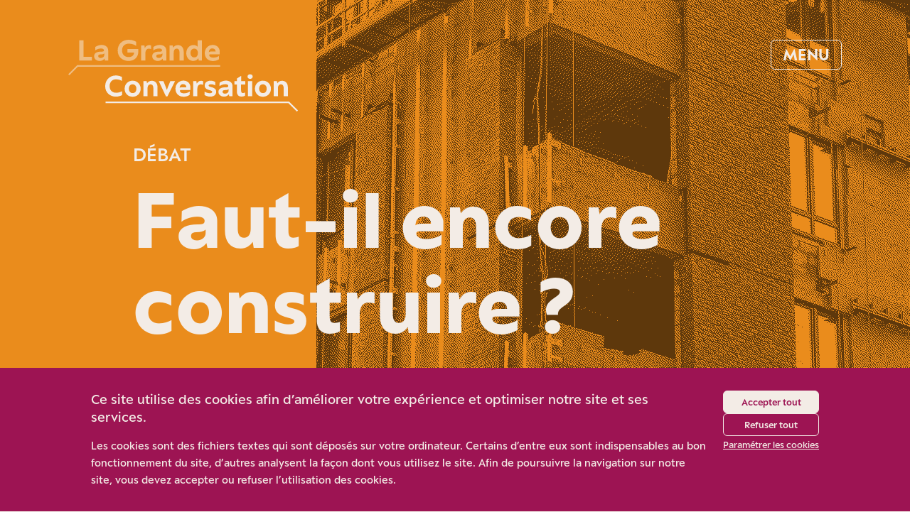

--- FILE ---
content_type: text/html; charset=utf-8
request_url: https://www.lagrandeconversation.com/debat/ecologie/faut-il-encore-construire/
body_size: 27887
content:
<!DOCTYPE html>
<html lang="fr-FR" class="no-js scroll-smooth min-h-screen">

<head>
    <meta charset="UTF-8">
    <meta name="color-scheme" content="dark light">
    <meta name="viewport" content="width=device-width, initial-scale=1">
            <meta name="twitter:widgets:theme" content="light">
                <meta name="twitter:widgets:autoload" content="off">
        <link rel="icon" href="/favicon.ico" sizes="any">
    <link rel="icon" href="/icon.svg" type="image/svg+xml">
    <link rel="apple-touch-icon" href="/icon.png">
            <link rel="preload" href="https://www.lagrandeconversation.com/app/themes/la-grande-conversation/assets/fonts/ESPeak-Medium.c3ea73.woff2" as="font" type="font/woff2" crossorigin>
        <link rel="preload" href="https://www.lagrandeconversation.com/app/themes/la-grande-conversation/assets/fonts/ESPeak-Bold.dd203e.woff2" as="font" type="font/woff2" crossorigin>
    
<link rel="preload" href="https://www.lagrandeconversation.com/app/themes/la-grande-conversation/assets/fonts/ESPeak-Extrabold.09dbd4.woff2" as="font" type="font/woff2" crossorigin>
        <meta name='robots' content='index, follow, max-image-preview:large, max-snippet:-1, max-video-preview:-1' />
	<style>img:is([sizes="auto" i], [sizes^="auto," i]) { contain-intrinsic-size: 3000px 1500px }</style>
	
	<title>Débat : Faut-il encore construire ? - La Grande Conversation</title>
	<meta name="description" content="Limiter l’artificialisation des terres, densifier l’habitat, réhabiliter le parc immobilier existant : tous ces objectifs appellent une politique de" />
	<link rel="canonical" href="https://www.lagrandeconversation.com/debat/ecologie/faut-il-encore-construire/" />
	<meta property="og:locale" content="fr_FR" />
	<meta property="og:type" content="article" />
	<meta property="og:title" content="Faut-il encore construire ?" />
	<meta property="og:description" content="Limiter l’artificialisation des terres, densifier l’habitat, réhabiliter le parc immobilier existant : tous ces objectifs appellent une politique de" />
	<meta property="og:url" content="https://www.lagrandeconversation.com/debat/ecologie/faut-il-encore-construire/" />
	<meta property="og:site_name" content="La Grande Conversation" />
	<meta property="article:publisher" content="https://www.facebook.com/TerraNovaThinkTank/" />
	<meta property="article:modified_time" content="2023-04-12T10:32:57+00:00" />
	<meta property="og:image" content="https://www.lagrandeconversation.com/app/uploads/2023/04/adobestock-547387126-scaled.jpeg" />
	<meta property="og:image:width" content="2560" />
	<meta property="og:image:height" content="1707" />
	<meta property="og:image:type" content="image/jpeg" />
	<meta name="twitter:card" content="summary_large_image" />
	<meta name="twitter:site" content="@_Terra_Nova" />
	<meta name="twitter:label1" content="Durée de lecture estimée" />
	<meta name="twitter:data1" content="1 minute" />
	<script type="application/ld+json" class="yoast-schema-graph">{"@context":"https://schema.org","@graph":[{"@type":"WebPage","@id":"https://www.lagrandeconversation.com/debat/ecologie/faut-il-encore-construire/","url":"https://www.lagrandeconversation.com/debat/ecologie/faut-il-encore-construire/","name":"Débat : Faut-il encore construire ? - La Grande Conversation","isPartOf":{"@id":"https://www.lagrandeconversation.com/#website"},"primaryImageOfPage":{"@id":"https://www.lagrandeconversation.com/debat/ecologie/faut-il-encore-construire/#primaryimage"},"image":{"@id":"https://www.lagrandeconversation.com/debat/ecologie/faut-il-encore-construire/#primaryimage"},"thumbnailUrl":"https://www.lagrandeconversation.com/app/uploads/2023/04/adobestock-547387126-scaled.jpeg","datePublished":"2023-04-12T09:17:12+00:00","dateModified":"2023-04-12T10:32:57+00:00","description":"Limiter l’artificialisation des terres, densifier l’habitat, réhabiliter le parc immobilier existant : tous ces objectifs appellent une politique de","breadcrumb":{"@id":"https://www.lagrandeconversation.com/debat/ecologie/faut-il-encore-construire/#breadcrumb"},"inLanguage":"fr-FR","potentialAction":[{"@type":"ReadAction","target":["https://www.lagrandeconversation.com/debat/ecologie/faut-il-encore-construire/"]}]},{"@type":"ImageObject","inLanguage":"fr-FR","@id":"https://www.lagrandeconversation.com/debat/ecologie/faut-il-encore-construire/#primaryimage","url":"https://www.lagrandeconversation.com/app/uploads/2023/04/adobestock-547387126-scaled.jpeg","contentUrl":"https://www.lagrandeconversation.com/app/uploads/2023/04/adobestock-547387126-scaled.jpeg","width":2560,"height":1707,"caption":"Monolithic concrete frame of apartment building under construction with partially attached facade cladding blocks. Energy efficiency. Installation of external wall thermal insulation with rock wool."},{"@type":"BreadcrumbList","@id":"https://www.lagrandeconversation.com/debat/ecologie/faut-il-encore-construire/#breadcrumb","itemListElement":[{"@type":"ListItem","position":1,"name":"Home","item":"https://www.lagrandeconversation.com/"},{"@type":"ListItem","position":2,"name":"Débats","item":"https://www.lagrandeconversation.com/debat/"},{"@type":"ListItem","position":3,"name":"Écologie","item":"https://www.lagrandeconversation.com/categorie/ecologie/"},{"@type":"ListItem","position":4,"name":"Faut-il encore construire ?"}]},{"@type":"WebSite","@id":"https://www.lagrandeconversation.com/#website","url":"https://www.lagrandeconversation.com/","name":"La Grande Conversation","description":"La revue de Terra Nova","publisher":{"@id":"https://www.lagrandeconversation.com/#organization"},"potentialAction":[{"@type":"SearchAction","target":{"@type":"EntryPoint","urlTemplate":"https://www.lagrandeconversation.com/?s={search_term_string}"},"query-input":{"@type":"PropertyValueSpecification","valueRequired":true,"valueName":"search_term_string"}}],"inLanguage":"fr-FR"},{"@type":"Organization","@id":"https://www.lagrandeconversation.com/#organization","name":"La Grande Conversation par Terra Nova","url":"https://www.lagrandeconversation.com/","logo":{"@type":"ImageObject","inLanguage":"fr-FR","@id":"https://www.lagrandeconversation.com/#/schema/logo/image/","url":"https://www.lagrandeconversation.com/app/uploads/2023/03/logo-square.png","contentUrl":"https://www.lagrandeconversation.com/app/uploads/2023/03/logo-square.png","width":696,"height":696,"caption":"La Grande Conversation par Terra Nova"},"image":{"@id":"https://www.lagrandeconversation.com/#/schema/logo/image/"},"sameAs":["https://www.facebook.com/TerraNovaThinkTank/","https://x.com/_Terra_Nova","https://fr.linkedin.com/company/terra-nova--think-tank"]}]}</script>


<link rel='stylesheet' id='asset-6aa4f5878b646ddfddd63d94b8f4d3a6-css' href='https://www.lagrandeconversation.com/app/themes/la-grande-conversation/assets/css/main.319853.css' media='all' />
<style>:root{--colors-primary:234 140 28;--colors-ecologie:234 140 28;--colors-economie:52 125 211;--colors-monde:255 100 55;--colors-politique:255 63 63;--colors-societe:46 135 154;}.primary-ecologie{--colors-primary:234 140 28;}.primary-economie{--colors-primary:52 125 211;}.primary-monde{--colors-primary:255 100 55;}.primary-politique{--colors-primary:255 63 63;}.primary-societe{--colors-primary:46 135 154;}</style>    <script>
        const theme=localStorage.getItem("theme");"dark"===theme&&document.documentElement.classList.add("dark");
                const app = {"locale":"fr","locale_full":"fr_FR","cmp_banner_url":"https:\/\/www.lagrandeconversation.com\/consent\/banner\/","error_message":"Une erreur inattendue est survenue."};
    </script>
        <script>
    var _paq = window._paq = window._paq || [];
    /* tracker methods like "setCustomDimension" should be called before "trackPageView" */
    _paq.push(['trackPageView']);
    _paq.push(['enableLinkTracking']);
    (function() {
        var u="https://stats.tnova.fr/";
        _paq.push(['setTrackerUrl', u+'piwik.php']);
        _paq.push(['setSiteId', '2']);
        var d=document, g=d.createElement('script'), s=d.getElementsByTagName('script')[0];
        g.async=true; g.src=u+'piwik.js'; s.parentNode.insertBefore(g,s);
    })();
    </script>
</head>

<body class="min-h-screen bg-cream ">        <header id="header" class="relative z-20 md:pt-14 pt-6 pointer-events-none top-0 h-30 md:h-39">
    <div class="container flex items-center md:items-start">
        <div class="mr-auto text-cream dark:text-body w-52 md:w-81">
            <a href="https://www.lagrandeconversation.com/" class="pointer-events-auto">
                <svg xmlns="http://www.w3.org/2000/svg" width="0" height="0"><symbol id="logo" viewBox="0 0 411 128"><path d="M84.8 101.5c4.8 0 9.1-1.5 11.3-2.8l.1-6.9H96c-1.9 1-5.7 2.8-10.4 2.8-7.1 0-11.8-4.4-11.8-12.1 0-7.1 4.6-11.9 11.4-11.9 5.6 0 8.9 1.9 10.6 2.9h.1l-.1-7.1c-2.1-1.1-6-2.7-11-2.7-10.8 0-18.9 8.2-18.9 19.2 0 10.9 8 18.6 18.9 18.6zM114.9 101.7c8.2 0 14.3-6.2 14.3-14.4 0-7.8-6-14.3-14.3-14.3-8.4 0-14.3 6.5-14.3 14.3-.1 8.2 5.9 14.4 14.3 14.4zm0-6.5c-4.6 0-6.8-4-6.8-7.9 0-3.9 2.1-7.8 6.7-7.8 4.8 0 6.8 4 6.8 7.8 0 3.9-2 7.9-6.7 7.9zM148.9 73.2c-4.2 0-7 2.3-8.4 4.7l-.6-4H134v26.9h7.5v-14c0-5.2 2.5-7.2 5.3-7.2 2.9 0 5 1.8 5 7v14.3h7.5v-16c0-6.8-3.5-11.7-10.4-11.7zM182.2 73.8c-1.9 4.5-4.5 10.9-6.2 15.5h-.2c-1.6-4.6-4.1-11-6-15.5h-8.3l12.8 27.2h2.7l13.6-27.2h-8.4zM217.9 89.5V83c-1.1-6.1-5.8-10.1-12.4-10.1-8.3 0-14.2 6.6-14.2 14.4 0 8.7 5.9 14.4 14.8 14.4 4.8 0 8.8-2 10.6-3.3l.1-6h-.1c-1.2 1.2-5.3 3.2-10.1 3.2s-7.4-2.2-7.4-4.4c0-1.6 1.5-1.6 2.8-1.6h15.9zm-19.2-3.6c.3-3.8 2.1-6.7 6.2-6.7 3.5 0 5.8 2.2 5.8 5.6H203c-2.1-.1-3.4.4-4.3 1.1zM237.2 73.2c-3.9 0-6.3 2.1-7.9 5.3l-.7-4.7h-5.8v26.9h7.5V88.2c0-7.2 3.7-8.6 6.2-8.6 1.5 0 3.2.4 4.1.7V74c-.8-.4-2.2-.8-3.4-.8zM253.5 101.5c5.6 0 10.5-2.8 10.5-8.7 0-9.6-13.5-7.2-13.5-11.1 0-1.4 1.5-2.3 4.2-2.3 3.2 0 5.9 1.1 7.5 2h.1v-6.1c-1.7-1-4.6-2.2-8.3-2.2-6.3 0-10.5 3.3-10.5 8.7 0 9.3 13.4 7 13.4 11.2 0 1.5-1.6 2.4-4.5 2.4-3.6 0-7.1-1.6-9-2.8h-.1v6.1c2.2 1.4 6.1 2.8 10.2 2.8zM281.1 72.9c-4.2 0-8.7 2-11 3.6l-.2 6.2h.1c1.8-1.5 5.7-3.4 10.3-3.4 3.6 0 5.3 1.3 5.3 3.1 0 2.2-1.6 2.5-5.4 2.5-6.2 0-12.2 1.9-12.2 8 0 5.8 5.2 8.6 10 8.6 4.5 0 7.2-2.3 8.7-4.3l.6 3.5h5.8v-18c0-7.3-6.3-9.8-12-9.8zm-1.3 23.3c-2.4 0-4.5-1.1-4.5-3.3 0-2.4 1.9-3.1 4.6-3.1 2.4 0 4.9-.3 6.3-1.8v2.5c0 3.3-2.8 5.7-6.4 5.7zM316.1 73.8h-7.6v-9.3h-.1l-7.4 4.6v4.7h-4.5v6h4.5v12.9c0 1.5 0 8.7 8 8.7 2.9 0 5.7-1 6.5-1.7v-5.5h-.1c-.7.3-2.3.8-3.7.8-3.1 0-3.3-2.5-3.3-5.8v-9.5h7.6v-5.9zM324.5 69.8c2.7 0 4.6-1.8 4.6-4.1s-1.9-4.1-4.6-4.1c-2.7 0-4.6 1.8-4.6 4.1-.1 2.4 1.9 4.1 4.6 4.1zm3.7 31v-27h-7.5v26.9h7.5zM347.4 101.7c8.2 0 14.3-6.2 14.3-14.4 0-7.8-6-14.3-14.3-14.3-8.4 0-14.3 6.5-14.3 14.3 0 8.2 5.9 14.4 14.3 14.4zm0-6.5c-4.6 0-6.8-4-6.8-7.9 0-3.9 2.1-7.8 6.7-7.8 4.8 0 6.8 4 6.8 7.8.1 3.9-1.9 7.9-6.7 7.9zM381.4 73.2c-4.2 0-7 2.3-8.4 4.7l-.6-4h-5.8v26.9h7.5v-14c0-5.2 2.5-7.2 5.3-7.2 2.9 0 5 1.8 5 7v14.3h7.5v-16c-.1-6.8-3.5-11.7-10.5-11.7z"/><g opacity=".5"><path d="M27.3.8h-7.8V37h22.6v-6.7H27.3V.8zM59.2 9.2c-4.2 0-8.7 2-11 3.6L48 19h.1c1.8-1.5 5.7-3.4 10.3-3.4 3.6 0 5.3 1.3 5.3 3.1 0 2.2-1.6 2.5-5.4 2.5-6.2 0-12.2 1.9-12.2 8 0 5.8 5.2 8.6 10 8.6 4.5 0 7.2-2.3 8.7-4.3l.6 3.5h5.8V19c0-7.3-6.3-9.8-12-9.8zm-1.3 23.3c-2.4 0-4.5-1.1-4.5-3.3 0-2.4 1.9-3.1 4.6-3.1 2.4 0 4.9-.3 6.3-1.8v2.5c0 3.3-2.9 5.7-6.4 5.7zM105.5 22.9h11.9c.1 4.3-3.7 8-9.5 8-7.2 0-11.9-4.4-11.9-12.1 0-7.1 4.6-11.9 12.3-11.9 5.7 0 10.5 2.3 12.8 4h.1V3.7c-2.5-1.6-7-3.7-13.4-3.7C96 0 88.2 8.2 88.2 19.2c0 10.9 8 18.6 19.5 18.6 10.5 0 17.2-7.2 17.2-15.9v-5.5h-19.4v6.5zM144.5 9.5c-3.9 0-6.3 2.1-7.9 5.3l-.7-4.7h-5.8V37h7.5V24.5c0-7.2 3.7-8.6 6.2-8.6 1.5 0 3.2.4 4.1.7v-6.3c-.7-.4-2.1-.8-3.4-.8zM162.9 9.2c-4.2 0-8.7 2-11 3.6l-.2 6.2h.1c1.8-1.5 5.7-3.4 10.3-3.4 3.6 0 5.3 1.3 5.3 3.1 0 2.2-1.6 2.5-5.4 2.5-6.2 0-12.2 1.9-12.2 8 0 5.8 5.2 8.6 10 8.6 4.5 0 7.2-2.3 8.7-4.3l.6 3.5h5.8V19c0-7.3-6.3-9.8-12-9.8zm-1.3 23.3c-2.4 0-4.5-1.1-4.5-3.3 0-2.4 1.9-3.1 4.6-3.1 2.4 0 4.9-.3 6.3-1.8v2.5c0 3.3-2.9 5.7-6.4 5.7zM195.5 9.5c-4.2 0-7 2.3-8.4 4.7l-.6-4h-5.8V37h7.5V23c0-5.2 2.5-7.2 5.3-7.2 2.9 0 5 1.8 5 7V37h7.5V21.2c-.1-6.8-3.5-11.7-10.5-11.7zM231 12.7c-1.6-2-4.2-3.3-7.6-3.3-7.3 0-12.8 6.2-12.8 14.6 0 7.9 5.3 13.8 12.4 13.8 4.5 0 7.6-2.3 9.2-4.9l.6 4.1h5.7V.8H231v11.9zm-6.2 18.8c-4.6 0-6.7-4-6.7-7.9 0-3.9 2.1-7.8 6.7-7.8s6.6 4 6.6 7.9c-.1 3.7-2 7.8-6.6 7.8zM270.2 25.8v-6.5c-1.1-6.1-5.8-10.1-12.4-10.1-8.3 0-14.2 6.6-14.2 14.4 0 8.7 5.9 14.4 14.8 14.4 4.8 0 8.8-2 10.6-3.3l.1-6h-.1c-1.2 1.2-5.3 3.2-10.1 3.2s-7.4-2.2-7.4-4.4c0-1.6 1.5-1.6 2.8-1.6h15.9zm-19.3-3.7c.3-3.8 2.1-6.7 6.2-6.7 3.5 0 5.8 2.2 5.8 5.5h-7.6c-2.1.1-3.4.6-4.4 1.2z"/></g><path opacity=".5" fill-rule="evenodd" clip-rule="evenodd" d="M16 45.4h255.1v2.8h-254L2 63.4l-2-2 16-16z"/><path fill-rule="evenodd" clip-rule="evenodd" d="M394 110.2H66.6v2.8h326.2l15.2 15.2 2-2-16-16z"/></symbol></svg><svg class="fill-current" viewBox="0 0 411 128"><use xlink:href="#logo"/></svg>
            </a>
                    </div>
        <div>
            <button class="btn text-14 md:text-24 ml-auto font-bold uppercase pointer-events-auto hover:text-primary dark:hover:text-primary btn-outline-cream dark:btn-outline-body" data-nav>
                Menu
            </button>
        </div>
    </div>
</header>
<nav class="fixed inset-y-0 top-0 right-0 z-50 flex flex-col w-full max-w-2xl overflow-y-auto bg-cream nav">

    <button class="absolute flex items-center justify-center w-16 h-12 transition-colors border rounded-md top-8 md:top-16 right-4 md:right-15 hover:bg-body hover:text-cream hover:border-body" data-nav>
        <svg xmlns="http://www.w3.org/2000/svg" width="0" height="0"><symbol id="icon-cross" viewBox="0 0 20 20"><path d="M3.777 3.653c-.371.179-.71.64-.71.964 0 .364-.056.301 2.845 3.208l2.67 2.675-2.67 2.675c-2.901 2.907-2.845 2.844-2.845 3.208 0 .458.592 1.05 1.05 1.05.364 0 .301.056 3.208-2.845L10 11.918l2.675 2.67c2.907 2.901 2.844 2.845 3.208 2.845.458 0 1.05-.592 1.05-1.05 0-.364.056-.301-2.845-3.208l-2.67-2.675 2.67-2.675c2.901-2.907 2.845-2.844 2.845-3.208 0-.458-.592-1.05-1.05-1.05-.364 0-.301-.056-3.208 2.845L10 9.082l-2.675-2.67C4.992 4.084 4.626 3.731 4.46 3.655c-.245-.114-.451-.115-.683-.002"/></symbol></svg><svg class="w-8 h-8 fill-current" aria-hidden="true" viewBox="0 0 20 20"><use xlink:href="#icon-cross"/></svg>
        <span class="sr-only">Fermer</span>
    </button>

    <div class="px-4 py-8 md:p-15">
                    <ul class="flex flex-col gap-3 mb-6 font-bold text-48 md:gap-4 leading-tighter">
                                    <li>
                            <a            href="https://www.lagrandeconversation.com/categorie/ecologie/" class="heading-link-hover&#x20;primary-ecologie&#x20;text-primary">Écologie</a>                    </li>
                                    <li>
                            <a            href="https://www.lagrandeconversation.com/categorie/economie/" class="heading-link-hover&#x20;primary-economie&#x20;text-primary">Économie</a>                    </li>
                                    <li>
                            <a            href="https://www.lagrandeconversation.com/categorie/monde/" class="heading-link-hover&#x20;primary-monde&#x20;text-primary">Monde</a>                    </li>
                                    <li>
                            <a            href="https://www.lagrandeconversation.com/categorie/politique/" class="heading-link-hover&#x20;primary-politique&#x20;text-primary">Politique</a>                    </li>
                                    <li>
                            <a            href="https://www.lagrandeconversation.com/categorie/societe/" class="heading-link-hover&#x20;primary-societe&#x20;text-primary">Société</a>                    </li>
                            </ul>
        
                    <hr class="h-px mb-6 border-0 bg-body/50">
            <ul class="flex flex-col flex-wrap gap-6 font-bold leading-none text-32 md:flex-row">
                                    <li>    <a            href="https://www.lagrandeconversation.com/evenement/elections-municipales-2026/" class="heading-link-hover">Élections municipales 2026</a><span class="hidden ml-6 font-medium text-body/50 md:inline">/</span></li>
                                    <li>    <a            href="https://www.lagrandeconversation.com/evenement/la-guerre-en-ukraine/" class="heading-link-hover">La guerre en Ukraine</a></li>
                            </ul>
        
                    <hr class="h-px my-6 border-0 bg-body/50">
            <ul class="flex flex-col gap-3 mb-6 font-bold text-32 md:gap-4 leading-tighter">
                                    <li>
                            <a            href="https://www.lagrandeconversation.com/debat/" class="text-strawberry&#x20;heading-link-hover">Débats</a>                    </li>
                                    <li>
                            <a            href="https://www.lagrandeconversation.com/dossier/" class="text-strawberry&#x20;heading-link-hover">Dossiers</a>                    </li>
                                    <li>
                            <a            href="https://www.lagrandeconversation.com/tous-les-articles/" class="text-strawberry&#x20;heading-link-hover">Tous les articles</a>                    </li>
                                    <li>
                            <a            href="https://www.lagrandeconversation.com/les-auteurs/" class="text-strawberry&#x20;heading-link-hover">Les auteurs</a>                    </li>
                            </ul>
        

        <form role="search" action="https://www.lagrandeconversation.com/" method="get" class="mt-12">
            <div class="relative">
    <svg xmlns="http://www.w3.org/2000/svg" width="0" height="0"><symbol id="icon-magnifier" viewBox="0 0 34 34"><path d="M17.637 5.05c-3.601.297-6.828 2.561-8.392 5.888-.933 1.986-1.193 4.247-.743 6.467.278 1.371.949 2.847 1.824 4.012l.274.364-2.773 2.781c-2.973 2.98-2.955 2.958-2.862 3.424.043.212.418.655.661.781a.903.903 0 0 0 .759-.001c.088-.047 1.384-1.311 2.88-2.809 1.496-1.498 2.735-2.724 2.754-2.724.019 0 .197.123.397.273 2.989 2.247 7.12 2.664 10.469 1.057 1.174-.563 2.056-1.181 2.919-2.045a10.163 10.163 0 0 0 2.901-5.801c.131-.904.091-2.553-.084-3.422-.649-3.218-2.719-5.87-5.688-7.288-1.21-.577-2.264-.859-3.61-.963-.792-.061-.868-.061-1.686.006m1.737 2.004c1.215.091 2.586.576 3.688 1.304 1.883 1.244 3.127 3.089 3.61 5.355.146.682.146 2.435 0 3.117-.435 2.043-1.55 3.828-3.143 5.031a8.191 8.191 0 0 1-5.608 1.65 8.257 8.257 0 0 1-7.411-6.305c-1.004-4.126 1.363-8.421 5.376-9.754.952-.316 2.115-.498 2.842-.446l.646.048" fill-rule="evenodd"/></symbol></svg><svg class="w-8 h-8 text-body fill-current dark:text-cream absolute left-2 top-1/2 transform -translate-y-1/2" viewBox="0 0 34 34"><use xlink:href="#icon-magnifier"/></svg>
    <input
        type="search"
        name="s"
        placeholder="Rechercher"
        value=""
        class="form-control placeholder:text-24 placeholder:font-bold pl-12 leading-none rounded-md"
            >
</div>
        </form>

    </div>

    <div class="px-4 py-8 mt-auto bg-strawberry md:py-10 md:px-15 text-cream dark:text-body">

        <div class="mb-12">
            <div class="mb-6 font-bold leading-tight text-32">
                Notre ambition est de nourrir la conversation démocratique
            </div>

                            <ul class="flex flex-wrap gap-6 font-semibold leading-none text-14">
                                            <li>    <a            href="https://www.lagrandeconversation.com/les-mots-cles/" class="btn-cream&#x20;dark&#x3A;btn-body&#x20;text-strawberry&#x20;dark&#x3A;text-strawberry&#x20;btn">Les mots-clés</a></li>
                                            <li>    <a            href="https://www.lagrandeconversation.com/a-propos/" class="btn-cream&#x20;dark&#x3A;btn-body&#x20;text-strawberry&#x20;dark&#x3A;text-strawberry&#x20;btn">A propos</a></li>
                                            <li>    <a            href="https://tnova.fr/nous-soutenir/adherer/" class="btn-cream&#x20;dark&#x3A;btn-body&#x20;text-strawberry&#x20;dark&#x3A;text-strawberry&#x20;btn">Nous soutenir</a></li>
                                            <li>    <a            href="https://www.lagrandeconversation.com/contribuer/" class="btn-cream&#x20;dark&#x3A;btn-body&#x20;text-strawberry&#x20;dark&#x3A;text-strawberry&#x20;btn">Participez à La Grande Conversation</a></li>
                                    </ul>
                    </div>

        <div class="pt-6 border-t border-cream dark:border-body sm:flex">
                            <div class="mb-6 sm:mb-0">
                    <ul class="flex items-center gap-4">
            <li>
                <a            href="https://www.facebook.com/TerraNovaThinkTank/" class="hover&#x3A;text-body&#x20;dark&#x3A;hover&#x3A;text-cream">                    <svg xmlns="http://www.w3.org/2000/svg" width="0" height="0"><symbol id="icon-facebook" viewBox="0 0 48 48"><path d="M26.099 39V23.998h4.27l.566-5.17H26.1l.007-2.587c0-1.348.132-2.07 2.13-2.07h2.67V9h-4.272c-5.13 0-6.936 2.508-6.936 6.725v3.104H16.5V24h3.198V39h6.4Z"/></symbol></svg><svg class="fill-current w-8 h-8" viewBox="0 0 48 48"><use xlink:href="#icon-facebook"/></svg>
                </a>        </li>
            <li>
                <a            href="https://www.linkedin.com/showcase/la-grande-conversation/" class="hover&#x3A;text-body&#x20;dark&#x3A;hover&#x3A;text-cream">                    <svg xmlns="http://www.w3.org/2000/svg" width="0" height="0"><symbol id="icon-linkedin" viewBox="0 0 34 34"><path fill-rule="evenodd" clip-rule="evenodd" d="M27 27h-4.444v-7.5c0-1.177-1.32-2.16-2.496-2.16s-1.949.983-1.949 2.16V27h-4.444V13.667h4.444v2.222c.736-1.19 2.618-1.959 3.917-1.959 2.745 0 4.972 2.269 4.972 5.014V27Zm-15.556 0H7V13.667h4.444V27ZM9.222 7a2.223 2.223 0 1 1-.001 4.446A2.223 2.223 0 0 1 9.222 7Z"/></symbol></svg><svg class="fill-current w-8 h-8" viewBox="0 0 34 34"><use xlink:href="#icon-linkedin"/></svg>
                </a>        </li>
            <li>
                <a            href="https://twitter.com/_LaConversation" class="hover&#x3A;text-body&#x20;dark&#x3A;hover&#x3A;text-cream">                    <svg xmlns="http://www.w3.org/2000/svg" width="0" height="0"><symbol id="icon-twitter" viewBox="0 0 34 34"><path d="m16.756 12.32.052.865-.875-.106c-3.183-.406-5.965-1.783-8.326-4.095L6.452 7.836l-.297.848c-.63 1.889-.228 3.884 1.084 5.225.7.742.542.848-.665.406-.42-.141-.787-.247-.822-.194-.122.124.298 1.73.63 2.366.455.882 1.382 1.748 2.397 2.26l.857.405-1.015.018c-.98 0-1.014.018-.91.388.35 1.148 1.732 2.366 3.272 2.896l1.084.37-.944.566a9.852 9.852 0 0 1-4.689 1.306c-.787.018-1.434.088-1.434.141 0 .177 2.134 1.165 3.376 1.554 3.726 1.147 8.152.653 11.476-1.307 2.361-1.394 4.723-4.166 5.825-6.85.595-1.43 1.19-4.042 1.19-5.296 0-.812.052-.918 1.032-1.889.577-.565 1.12-1.183 1.224-1.36.175-.335.158-.335-.734-.034-1.487.53-1.697.459-.962-.336.542-.565 1.19-1.589 1.19-1.889 0-.053-.263.035-.56.194-.316.177-1.015.442-1.54.6l-.945.3-.857-.582c-.472-.318-1.137-.67-1.487-.777-.892-.247-2.257-.212-3.061.07-2.187.795-3.569 2.843-3.411 5.085Z"/></symbol></svg><svg class="fill-current w-8 h-8" viewBox="0 0 34 34"><use xlink:href="#icon-twitter"/></svg>
                </a>        </li>
            <li>
                <a            href="https://t.me/+FgGkZYOw8Oc0YTBk" class="hover&#x3A;text-body&#x20;dark&#x3A;hover&#x3A;text-cream">                    <svg xmlns="http://www.w3.org/2000/svg" width="0" height="0"><symbol id="icon-telegram" viewBox="0 0 48 48"><path d="M43.765 24c0 10.916-8.85 19.765-19.765 19.765-10.916 0-19.765-8.85-19.765-19.765 0-10.916 8.85-19.765 19.765-19.765 10.916 0 19.765 8.85 19.765 19.765Zm-20.2-5.692c-2.023.825-6.066 2.532-12.13 5.122-.984.384-1.5.76-1.547 1.127-.08.62.713.865 1.793 1.198.147.045.299.092.455.142 1.062.338 2.49.734 3.233.75.673.014 1.425-.258 2.255-.817 5.666-3.75 8.59-5.645 8.774-5.685.13-.03.309-.066.43.04.122.106.11.307.097.361-.078.328-3.19 3.164-4.8 4.632-.502.458-.858.782-.931.856-.163.166-.33.323-.489.474-.987.933-1.726 1.632.041 2.774.85.549 1.529 1.003 2.207 1.455.74.495 1.48.988 2.435 1.602.243.156.476.319.702.477.862.602 1.636 1.144 2.593 1.057.555-.05 1.13-.562 1.421-2.09.69-3.612 2.044-11.437 2.357-14.661a3.53 3.53 0 0 0-.035-.803c-.028-.159-.086-.385-.296-.552-.25-.199-.634-.24-.806-.237-.783.013-1.983.422-7.759 2.778Z"/></symbol></svg><svg class="fill-current w-8 h-8" viewBox="0 0 48 48"><use xlink:href="#icon-telegram"/></svg>
                </a>        </li>
    </ul>
                </div>
            
                        <div class="flex items-center gap-4 sm:ml-auto">
                                    <div>
                        <select class="py-2 bg-transparent rounded-md form-select text-cream dark:text-body js-language-switcher focus:bg-transparent">
                                                            <option
                                    value="https://www.lagrandeconversation.com/debat/ecologie/faut-il-encore-construire/"
                                                                        selected
                                                                    >
                                    Français
                                </option>
                                                            <option
                                    value="https://www.lagrandeconversation.com/en/"
                                                                    >
                                    English
                                </option>
                                                    </select>
                    </div>
                
                <div class="relative">
                    <svg xmlns="http://www.w3.org/2000/svg" width="0" height="0"><symbol id="icon-contrast" viewBox="0 0 20 20"><path d="M10 2.4c-4.2 0-7.6 3.4-7.6 7.6s3.4 7.6 7.6 7.6 7.6-3.4 7.6-7.6-3.4-7.6-7.6-7.6zm0 14.2V3.4c3.6 0 6.6 2.9 6.6 6.6 0 3.6-3 6.6-6.6 6.6z"/></symbol></svg><svg class="w-5 h-5 fill-current absolute left-4 top-1/2 transform -translate-y-1/2" viewBox="0 0 20 20"><use xlink:href="#icon-contrast"/></svg>
                    <select class="py-2 pl-10 pr-10 bg-transparent rounded-md form-select js-darkmode text-cream dark:text-body focus:bg-transparent">
                                                    <option value="system">
                                Système
                            </option>
                                                    <option value="light">
                                Clair
                            </option>
                                                    <option value="dark">
                                Sombre
                            </option>
                                            </select>
                </div>
            </div>

        </div>

                    <ul class="flex flex-wrap mt-6 font-light md:mt-8">
                                    <li>    <a            href="https://www.lagrandeconversation.com/mentions-legales/" class="underline&#x20;hover&#x3A;no-underline">Mentions légales</a></li>
                                    <li><span class="mx-2">/</span>    <a            href="mailto:contact@lagrandeconversation.com" class="underline&#x20;hover&#x3A;no-underline">Contact</a></li>
                            </ul>
        
    </div>

</nav>
    
    <main class="content  -mt-30 md:-mt-39">
        
        <div class="article-header bg-primary">
    <div class="relative flex pb-8 article-header__main text-cream dark:text-body head">
        <div class="container">
            <div class="relative flex flex-col h-full pt-8 mx-auto z-1 xl:w-5/6 md:pt-12">
                <div class="mt-auto mb-12 md:mt-0">
                                            <div class="mb-4 font-semibold leading-none uppercase text-22 md:text-28">
                                                            Débat
                                                    </div>
                    
                                        <h1 class="font-extrabold leading-none text-head-sm">
                        Faut-il encore construire ?
                    </h1>
                </div>

                <div class="md:mt-auto hidden lg:block">
                                <ul class="text-22 md:text-28 flex flex-wrap font-light">
        <li>    <a            href="https://www.lagrandeconversation.com/categorie/ecologie/" class="heading-link-hover">Écologie</a></li></ul>
                </div>
            </div>

                                            <figure class="absolute top-0 bottom-0 left-0 right-0 h-full lg:max-h-183 lg:max-w-210 lg:left-auto lg:top-auto">
                                        <picture>
    
    <img decoding="async" alt="Faut-il&#x20;encore&#x20;construire&#x20;&#x3F;" class="w-full h-full object-cover opacity-20 lg:opacity-60 mix-blend-multiply" fetchpriority="high" src="/medias/2023/04/adobestock-547387126-scaled-986c45c4-835x732.png" width="835" height="732" />
</picture>
                </figure>
            
        </div>
    </div>
            <div class="relative z-30 text-cream dark:text-body">
            <div class="container">
                <div class="xl:w-2/3 xl:ml-1/12">
                                        <div class="py-6 lg:py-10">
                                                    <div class="font-bold editor-base text-22 md:text-24 bg-primary">
                                <p>Limiter l’artificialisation des terres, densifier l’habitat, réhabiliter le parc immobilier existant : tous ces objectifs appellent une politique de sobriété foncière et immobilière. Mais comment la mettre en œuvre ? Et comment dépasser les blocages liés à notre système de décision politique ?</p>

                            </div>
                                                                            <div class="hidden mt-10 lg-block">
                                            <ul class="text-22 md:text-28 flex flex-wrap font-light">
        <li>    <a            href="https://www.lagrandeconversation.com/categorie/ecologie/" class="heading-link-hover">Écologie</a></li></ul>
                            </div>
                                            </div>
                </div>
            </div>
        </div>
    </div>

        <div class="relative z-30 pt-6 translate-x-0 bg-cream md:pt-12 transform-gpu">

        <div class="container flex justify-center">
                        <ul class="md:gap-8 flex gap-4 text-body/70 " >
                                            <li>
                    <a            href="https://facebook.com/sharer/sharer.php?u=https%3A%2F%2Fwww.lagrandeconversation.com%2Fdebat%2Fecologie%2Ffaut-il-encore-construire%2F&amp;t=Faut-il%20encore%20construire%20%3F" aria-label="Partager&#x20;sur&#x20;Facebook" data-tooltip="bottom" target="_blank" rel="noopener&#x20;noreferrer" class="tooltip-hidden">                    <svg class="w-8 h-8 fill-current hover:text-primary transition-colors" viewBox="0 0 48 48"><use xlink:href="#icon-facebook"/></svg>
                </a>        </li>
                                            <li>
                    <a            href="https://www.linkedin.com/sharing/share-offsite/?url=https%3A%2F%2Fwww.lagrandeconversation.com%2Fdebat%2Fecologie%2Ffaut-il-encore-construire%2F" aria-label="Partager&#x20;sur&#x20;LinkedIn" data-tooltip="bottom" target="_blank" rel="noopener&#x20;noreferrer" class="tooltip-hidden">                    <svg class="w-8 h-8 fill-current hover:text-primary transition-colors" viewBox="0 0 34 34"><use xlink:href="#icon-linkedin"/></svg>
                </a>        </li>
                                            <li>
                    <a            href="https://twitter.com/intent/tweet?url=https%3A%2F%2Fwww.lagrandeconversation.com%2Fdebat%2Fecologie%2Ffaut-il-encore-construire%2F&amp;text=Faut-il%20encore%20construire%20%3F" aria-label="Partager&#x20;sur&#x20;Twitter" data-tooltip="bottom" target="_blank" rel="noopener&#x20;noreferrer" class="tooltip-hidden">                    <svg class="w-8 h-8 fill-current hover:text-primary transition-colors" viewBox="0 0 34 34"><use xlink:href="#icon-twitter"/></svg>
                </a>        </li>
                                                                                        <li>
            <button aria-label="Copier&#x20;le&#x20;lien" data-tooltip="bottom" data-clipboard-text="https&#x3A;&#x2F;&#x2F;www.lagrandeconversation.com&#x2F;debat&#x2F;ecologie&#x2F;faut-il-encore-construire&#x2F;" data-clipboard-success="Lien&#x20;copi&#x00E9;&#x20;&#x21;" data-clipboard-original="Copier&#x20;le&#x20;lien">                    <svg xmlns="http://www.w3.org/2000/svg" width="0" height="0"><symbol id="icon-link" viewBox="0 0 34 34"><path fill-rule="evenodd" clip-rule="evenodd" d="M9.1 20.571c-1.143 1.142-1.122 3.07.115 4.306 1.236 1.236 3.164 1.257 4.306.115l2.11-2.11 1.736-1.736a.5.5 0 1 1 .707.707l-1.737 1.737-2.11 2.11c-1.562 1.562-4.123 1.48-5.72-.116-1.595-1.596-1.678-4.157-.115-5.72l4.22-4.22c1.563-1.562 4.124-1.48 5.72.116a.5.5 0 0 1-.707.707c-1.237-1.236-3.164-1.257-4.306-.115l-4.22 4.22Zm7.047-7.755a.5.5 0 0 1 0-.707l1.608-1.607 2.109-2.11c1.563-1.562 4.124-1.48 5.72.116 1.596 1.595 1.678 4.157.116 5.72l-4.22 4.219c-1.563 1.563-4.124 1.48-5.72-.115a.5.5 0 1 1 .707-.707c1.237 1.236 3.164 1.257 4.306.115l4.22-4.22c1.141-1.141 1.12-3.07-.116-4.305-1.236-1.237-3.164-1.258-4.306-.116l-2.11 2.11-1.607 1.607a.5.5 0 0 1-.707 0Z"/><path d="m25.7 14.228-.354-.354.354.354Zm-4.22 4.219.354.353-.354-.353Zm-.707-.707.354.353-.354-.353Zm4.22-4.22-.354-.353.353.354ZM9.567 24.524c-1.056-1.055-1.047-2.666-.115-3.598l-.707-.707c-1.352 1.351-1.302 3.596.115 5.013l.707-.708Zm3.6.116c-.933.932-2.544.94-3.6-.116l-.707.708c1.417 1.417 3.662 1.467 5.013.115l-.707-.707Zm2.109-2.11-2.11 2.11.707.707 2.11-2.11-.707-.707Zm1.736-1.736-1.736 1.736.707.707L17.72 21.5l-.707-.707Zm1.414 0a1 1 0 0 0-1.414 0l.707.707.707-.707Zm0 1.414a1 1 0 0 0 0-1.414l-.707.707.707.707Zm-1.736 1.736 1.736-1.736-.707-.707-1.736 1.736.707.707Zm-2.11 2.11 2.11-2.11-.707-.707-2.11 2.11.707.707Zm-6.427-.115c1.775 1.775 4.653 1.889 6.427.115l-.707-.707c-1.352 1.352-3.596 1.301-5.013-.115l-.707.707Zm-.115-6.427c-1.774 1.773-1.66 4.652.115 6.427l.707-.707c-1.417-1.417-1.467-3.662-.115-5.013l-.707-.707Zm4.219-4.22-4.22 4.22.708.707 4.22-4.22-.708-.707Zm6.427.115c-1.775-1.775-4.653-1.889-6.427-.115l.707.707c1.352-1.352 3.596-1.301 5.013.115l.707-.707Zm0 1.415a1 1 0 0 0 0-1.415l-.707.707.707.708Zm-1.414 0a1 1 0 0 0 1.414 0l-.707-.708-.707.708Zm-3.599-.116c.933-.932 2.543-.94 3.599.116l.707-.708c-1.417-1.416-3.661-1.467-5.013-.115l.707.708Zm-4.219 4.22 4.22-4.22-.708-.707-4.22 4.22.708.707Zm6.34-9.17a1 1 0 0 0 0 1.415l.708-.707-.707-.707Zm1.608-1.607-1.607 1.608.707.707 1.607-1.608-.707-.707Zm2.11-2.11-2.11 2.11.707.707 2.11-2.11-.707-.706Zm6.427.116c-1.775-1.775-4.654-1.889-6.427-.115l.707.707c1.351-1.352 3.596-1.302 5.013.115l.707-.707Zm.115 6.427c1.774-1.773 1.66-4.652-.115-6.427l-.707.707c1.416 1.417 1.467 3.661.115 5.013l.707.707Zm-4.219 4.22 4.219-4.22-.707-.707-4.22 4.22.708.706Zm-6.427-.116c1.775 1.775 4.653 1.89 6.427.115l-.707-.707c-1.352 1.352-3.596 1.302-5.013-.115l-.707.707Zm0-1.414a1 1 0 0 0 0 1.414l.707-.707-.707-.707Zm1.414 0a1 1 0 0 0-1.414 0l.707.707.707-.707Zm3.599.115c-.933.933-2.543.94-3.6-.115l-.706.707c1.417 1.417 3.661 1.467 5.013.115l-.707-.707Zm4.219-4.219-4.22 4.22.708.706 4.219-4.219-.707-.707Zm-.115-3.599c1.055 1.056 1.047 2.667.115 3.6l.707.706c1.352-1.351 1.302-3.596-.115-5.013l-.707.707Zm-3.6-.115c.933-.932 2.544-.94 3.6.115l.707-.707c-1.417-1.417-3.662-1.467-5.013-.115l.707.707Zm-2.109 2.11 2.11-2.11-.707-.707-2.11 2.11.707.707Zm-1.607 1.607 1.607-1.607-.707-.708-1.607 1.608.707.707Zm-1.414 0a1 1 0 0 0 1.414 0l-.707-.707-.707.707Z"/></symbol></svg><svg class="w-8 h-8 fill-current hover:text-primary transition-colors" viewBox="0 0 34 34"><use xlink:href="#icon-link"/></svg>
                </button>        </li>
                                            <li>
                    <a            href="mailto:?subject=TerraNova%20%3A%20https%3A%2F%2Fwww.lagrandeconversation.com%2Fdebat%2Fecologie%2Ffaut-il-encore-construire%2F&amp;body=Bonjour%2C%0AJe%20vous%20partage%20cet%20article%20Terra%20Nova%20%3A%20https%3A%2F%2Fwww.lagrandeconversation.com%2Fdebat%2Fecologie%2Ffaut-il-encore-construire%2F%0A%0A" aria-label="Partager&#x20;par&#x20;email" data-tooltip="bottom" target="_blank" rel="noopener&#x20;noreferrer" class="tooltip-hidden">                    <svg xmlns="http://www.w3.org/2000/svg" width="0" height="0"><symbol id="icon-mail" viewBox="0 0 34 34"><path d="M6.062 7.156c-.941.32-1.706 1.125-1.955 2.057-.08.298-.089 1.156-.084 7.798.006 8.136-.009 7.769.327 8.4.197.37.866 1.039 1.236 1.236.651.346-.032.326 11.414.326s10.763.02 11.414-.326c.37-.197 1.039-.866 1.236-1.236.336-.631.321-.264.327-8.4.005-6.642-.004-7.5-.084-7.798-.252-.942-1.066-1.785-2.001-2.074-.358-.11-.548-.112-10.912-.111L6.432 7.03l-.37.126m21.325 1.931c.17.071.55.441.55.535 0 .085-8.424 8.444-8.688 8.622a4.073 4.073 0 0 1-4.498 0c-.264-.178-8.688-8.537-8.688-8.622 0-.09.376-.463.538-.533.257-.112 20.518-.115 20.786-.002M13.582 19.85c1.889 1.245 4.131 1.409 6.074.445.864-.429 1.076-.62 4.753-4.282l3.584-3.569v5.878c0 4.865-.013 5.91-.078 6.061-.094.22-.346.465-.563.547-.11.041-3.29.06-10.358.06-8.533 0-10.227-.013-10.38-.078a1.142 1.142 0 0 1-.547-.563c-.041-.109-.06-2.021-.06-6.033v-5.872l3.584 3.569c2.622 2.612 3.693 3.641 3.991 3.837"/></symbol></svg><svg class="w-8 h-8 fill-current hover:text-primary transition-colors" viewBox="0 0 34 34"><use xlink:href="#icon-mail"/></svg>
                </a>        </li>
    </ul>
        </div>

                                                <div
    class="py-8 md:py-12 relative "
            id="sobriete-immobiliere-et-solidaire-un-defi-a-relever"
    >
    <div class="container">
        <div class="flex-nowrap -mx-container-padding sm:mx-0 md:grid md:gap-6 xl:wc md:mx-auto md:grid-cols-12 xl:grid-cols-10 flex gap-2">
            <div class="w-11 md:col-span-1 md:w-full md:px-0 relative flex-shrink-0 px-1">
                                            <div class="text-cream w-9 h-9 text-24 bg-body z-1 top-6 sticky flex items-center justify-center mx-auto font-bold leading-none rounded-full">
        1
    </div>
<div class="bg-body left-1/2 -translate-x-1/2 border-0 absolute w-1 top-0 -bottom-12"></div>
                                </div>
            <div class="pr-container-padding md:col-span-11 xl:col-span-9 md:pr-0 flex-1">
                                        <div class="flex-wrap items-center mb-6 leading-none text-18 sm:text-20 md:flex text-body/70">
            <div class="inline-block p-2 mb-2 mr-2 leading-none rounded-md bg-primary-light md:mb-0">
            Publié le 26 janvier 2023
        </div>
        <div>
        <span>Par </span><a href="https://www.lagrandeconversation.com/auteur/visier-jean-christophe/" class="underline">Jean-Christophe Visier</a>, <a href="https://www.lagrandeconversation.com/auteur/gaspard-albane/" class="underline">Albane Gaspard</a></div>
            <div class="mt-6 basis-full lg:ml-10 lg:mt-0 lg:basis-auto">
                                <a            href="https://www.lagrandeconversation.com/app/uploads/2023/01/terra-nova_la-grande-conversation_sobriete-immobiliere-et-solidaire-un-defi-a-relever_260123.pdf" aria-label="T&#x00E9;l&#x00E9;charger&#x20;le&#x20;PDF&#x20;&#x28;344,8&#x20;Ko&#x29;" data-tooltip="bottom" target="_blank" rel="noopener&#x20;noreferrer" class="tooltip-hidden&#x20;flex&#x20;items-center&#x20;underline-reverse">                    <svg xmlns="http://www.w3.org/2000/svg" width="0" height="0"><symbol id="icon-download" viewBox="0 0 34 34"><path d="M17.154 24a.5.5 0 0 0 .417-.225l5.919-8.992a.5.5 0 0 0-.418-.775h-1.535a.5.5 0 0 0-.437.256l-1.822 3.263c-.25.45-.936.272-.936-.244V6.5a.5.5 0 0 0-.5-.5h-1.418a.5.5 0 0 0-.5.5v10.963c0 .504-.661.692-.926.263l-2.143-3.48a.5.5 0 0 0-.426-.238h-1.482a.5.5 0 0 0-.413.782l6.136 8.992a.5.5 0 0 0 .413.218h.07ZM28.5 28a.5.5 0 0 0 .5-.5v-1a.5.5 0 0 0-.5-.5h-22a.5.5 0 0 0-.5.5v1a.5.5 0 0 0 .5.5h22Z"/></symbol></svg><svg class="w-8 h-8 fill-current hover:text-primary transition-colors border rounded-full mr-2" viewBox="0 0 34 34"><use xlink:href="#icon-download"/></svg>
                    Télécharger
                </a>        </div>
    </div>

                        <h2 class="text-36 leading-tighter font-bold mb-6 lg:text-48">
    Sobriété immobilière et solidaire, un défi à relever
</h2>

                        
<div class="relative mb-6 debate-content" id="article-content-780">

                <div class="text-22 md:text-24 editor-base mb-12 font-bold">
            <p>Comment diminuer l’impact environnemental de l’immobilier tout en répondant aux besoins de logements ? La voie de la sobriété mérite d’être explorée, même si elle va à l’encontre des tendances qui ont prévalu jusqu’à présent dans le secteur de la construction. Si l’on peut établir des scénarios favorables à la sobriété immobilière, de nombreux obstacles restent néanmoins à lever pour leur mise en œuvre.</p>
        </div>
    
                <div class="audio-player md:flex md:px-8 dark:bg-body/90 dark:text-cream items-center p-4 my-10 bg-white rounded-lg" data-player-src="https://media.play.ht/full_-NU2HylDbSjV-wNyQasv.mp3?generation=1682608817337744&amp;alt=media" data-lazy-func="loadAudioPlayer" data-player-title="Sobri&#x00E9;t&#x00E9;&#x20;immobili&#x00E8;re&#x20;et&#x20;solidaire,&#x20;un&#x20;d&#x00E9;fi&#x20;&#x00E0;&#x20;relever">
    <button type="button" data-player-action="toggle" class="w-18 h-18 text-primary transform-gpu hover:scale-105 relative flex items-center justify-center mx-auto transition-transform duration-300 scale-100 rounded-full">
        <svg xmlns="http://www.w3.org/2000/svg" width="0" height="0"><symbol id="icon-audio-play" viewBox="0 0 73 72"><path fill-rule="evenodd" clip-rule="evenodd" d="M36.5 72c19.882 0 36-16.118 36-36S56.382 0 36.5 0 .5 16.118.5 36s16.118 36 36 36Zm15.01-32.037c2.664-1.54 2.664-5.386 0-6.926L31.502 21.47c-2.667-1.542-6.002.383-6.002 3.463v23.134c0 3.08 3.335 5.005 6.002 3.463L51.51 39.963Z"/></symbol></svg><svg class="w-full h-full fill-current audio-player__play" viewBox="0 0 73 72"><use xlink:href="#icon-audio-play"/></svg>
        <svg xmlns="http://www.w3.org/2000/svg" width="0" height="0"><symbol id="icon-audio-pause" viewBox="0 0 73 72"><path fill-rule="evenodd" clip-rule="evenodd" d="M72.5 36c0 19.882-16.118 36-36 36S.5 55.882.5 36s16.118-36 36-36 36 16.118 36 36ZM27 22a2 2 0 0 1 2-2h3a2 2 0 0 1 2 2v28a2 2 0 0 1-2 2h-3a2 2 0 0 1-2-2V22Zm14-2a2 2 0 0 0-2 2v28a2 2 0 0 0 2 2h3a2 2 0 0 0 2-2V22a2 2 0 0 0-2-2h-3Z"/></symbol></svg><svg class="w-full h-full fill-current audio-player__pause" viewBox="0 0 73 72"><use xlink:href="#icon-audio-pause"/></svg>
    </button>
    <div class="md:px-10 md:mt-0 flex-1 mt-4 leading-none">
        <div class="flex items-center mb-3">
            <div class="text-18 md:text-22 mr-2 font-bold">Écouter cet article</div>
            <div class="text-body/70 dark:text-cream/70 ml-auto">
                <span data-player-state="timer">00:00</span> / <span class="font-light" data-player-state="duration">00:00</span>
            </div>
        </div>
        <div class="bg-cream relative rounded-full">
            <div class="h-3 overflow-hidden rounded-full pointer-events-none">
                <div class="bg-primary h-full origin-left scale-x-0" data-player-state="bar"></div>
            </div>
            <input type="range" class="audio-player__bar absolute inset-0" data-player-action="seek" step="any" value="0">
            <button class="border-body top-1/2 dark:bg-gray-600 dark:border-white absolute w-6 h-6 -ml-3 -translate-y-1/2 bg-white border rounded-full" data-player-state="bar-knob"></button>
        </div>
    </div>
    <div class="md:mt-0 mt-10 text-center">
                <a href="https://media.play.ht/full_-NU2HylDbSjV-wNyQasv.mp3?generation=1682608817337744&amp;alt=media" download class="w-18 h-18 md:flex border-body/30 dark:border-cream/70 transform-gpu hover:scale-105 items-center justify-center hidden transition-transform duration-300 scale-100 border rounded-full" data-paq='{"category":"audio","action":"T\u00e9l\u00e9chargement audio","name":"Sobri\u00e9t\u00e9 immobili\u00e8re et solidaire, un d\u00e9fi \u00e0 relever"}'>
            <svg class="w-8 h-8 fill-current" viewBox="0 0 34 34"><use xlink:href="#icon-download"/></svg>
        </a>
        <a href="https://media.play.ht/full_-NU2HylDbSjV-wNyQasv.mp3?generation=1682608817337744&amp;alt=media" download class="btn btn-outline-body dark:btn-outline-cream text-14 md:hidden items-center" data-paq='{"category":"audio","action":"T\u00e9l\u00e9chargement audio","name":"Sobri\u00e9t\u00e9 immobili\u00e8re et solidaire, un d\u00e9fi \u00e0 relever"}'>
            Télécharger
            <svg class="w-5 h-5 fill-current ml-2" viewBox="0 0 34 34"><use xlink:href="#icon-download"/></svg>
        </a>
    </div>
</div>
    
                <div class="editor">
            
<h2 id="Passer-d-une-croissance-du-parc-immobilier-a-celle-de-son-utilisation" class="wp-block-heading" id="h-passer-d-une-croissance-du-parc-immobilier-a-celle-de-son-utilisation">Passer d’une croissance du parc immobilier à celle de son utilisation</h2>

<p>Le défi de la seconde moitié du 20<sup>e</sup> siècle a été de construire en quantité pour répondre aux défis de la croissance démographique, du mal logement et des évolutions économiques (tertiarisation, métropolisation…). L’enjeu était de faire croître quantitativement un stock insuffisant ou localisé dans des territoires en déprise. Nous sommes désormais dépositaires d’un patrimoine bâti important qui fait partie intégrante de notre richesse nationale et dans lequel nous avons investi de nombreuses ressources (financières, matérielles, foncières…).</p>

<p>Or, à mesure que la surface du parc croissait, son taux d’utilisation moyen diminuait. Les logements ont vu leur taille croître puis se stabiliser alors que le nombre de personnes dans chaque logement diminuait constamment.</p>

<p>Nous faisons face à un décalage important entre le nombre de pièces des logements et le nombre de personnes des ménages. 60% des logements ont 4&nbsp;pièces ou plus quand 70% des ménages comportent seulement une ou 2&nbsp;personnes.</p>

<figure class="wp-block-image aligncenter size-full"><picture>
    <source type="image/webp" data-srcset="/medias/2023/01/capture_decran_2023-01-26_a_11_25_28-cb39acf2-900x0.webp 900w" />
    <img decoding="async" alt="" class="lazyload wp-image-422" width="900" height="458" src="data:image/svg+xml,%3Csvg xmlns='http://www.w3.org/2000/svg' width='900' height='458' %3E%3C/svg%3E" data-src="/medias/2023/01/capture_decran_2023-01-26_a_11_25_28-c3001961-900x0.png" data-srcset="/medias/2023/01/capture_decran_2023-01-26_a_11_25_28-c3001961-900x0.png 900w" />
</picture>
</figure>

<p>Le camembert ci-dessus présente l’occupation des logements. Si les logements sur occupés<sup data-fn="ed86d657-eb5c-4916-858c-3816126c9310" class="fn"><a id="ed86d657-eb5c-4916-858c-3816126c9310-link" href="#ed86d657-eb5c-4916-858c-3816126c9310">1</a></sup> (8%) sont bien sûr trop nombreux, ils restent cependant très peu nombreux par rapport aux logements vacants, aux résidences secondaires occupées occasionnellement ou aux logements à sous occupation très accentuée (2&nbsp;pièces de plus que de personnes) ou sous occupés (1&nbsp;pièce de plus que de personnes).</p>
<div class="wp-block-inserted md:mt-0 p-8 my-6 text-center bg-white dark:bg-black dark:text-cream rounded-lg relative md:float-right md:ml-6 border border-primary">
        <form data-lazy-func="loadNewsletter" method="post" novalidate action="https://www.lagrandeconversation.com/newsletter/modal/">
        <div class="mb-6 font-bold leading-tight text-24">
            Abonnez-vous à notre newsletter
        </div>
        <div class="relative text-center">
        <button type="submit" class="btn bg-primary text-body hover:bg-body hover:text-primary border-primary btn-large">
        Je m‘abonne
    </button>
</div>
    </form>
</div>

<p>La surface des locaux tertiaire s’est fortement accrue mais leur nombre d’heures d’utilisation est faible.</p>

<p>La surface d’immobilier résidentiel et tertiaire disponible <strong>par personne</strong> a augmenté entre 1987&nbsp;et aujourd’hui de près de 30%. Elle atteint aujourd’hui 72&nbsp;m2&nbsp;par personne. Le prolongement des tendances actuelles (baisse du nombre de personnes par logement notamment sous l’action du vieillissement et de la baisse du nombre d’enfants, développement des résidences secondaires et des logements vacants, développement des surfaces de locaux tertiaires) pourrait conduire à une surface allant jusqu’à 83&nbsp;m2&nbsp;par personne en 2050.</p>

<p>En ce début du 21<sup>e</sup> siècle, nous faisons face à de nouveaux défis&nbsp;: changement climatique, raréfaction des matériaux et du foncier… Ces derniers nous obligent à repenser l’approche fortement consommatrice de ressources et émettrice de CO2&nbsp;qui a prévalu jusqu’ici.</p>

<p>Une des clés de réponse à ces défis se résiderait-elle pas dans la gestion de ce phénomène de sous-occupation du parc ? En d’autres termes, le défi des années à venir pourrait-il être de trouver les moyens de faire croitre l’utilisation du parc plutôt d’en faire croitre la taille ?</p>

<p><strong>Figure 1: Les 9&nbsp;familles de solutions pour mieux utiliser le parc immobilier</strong></p>

<figure class="wp-block-image aligncenter size-full"><picture>
    <source type="image/webp" data-srcset="/medias/2023/01/capture_decran_2023-01-26_a_11_26_44-54316b61-900x0.webp 900w" />
    <img decoding="async" alt="" class="lazyload wp-image-423" width="900" height="422" src="data:image/svg+xml,%3Csvg xmlns='http://www.w3.org/2000/svg' width='900' height='422' %3E%3C/svg%3E" data-src="/medias/2023/01/capture_decran_2023-01-26_a_11_26_44-636f2e9c-900x0.png" data-srcset="/medias/2023/01/capture_decran_2023-01-26_a_11_26_44-636f2e9c-900x0.png 900w" />
</picture>
</figure>

<h2 id="9-nbsp-familles-de-solutions-pour-mieux-utiliser-le-parc-immobilier" class="wp-block-heading" id="h-9-familles-de-solutions-pour-mieux-utiliser-le-parc-immobilier">9&nbsp;familles de solutions pour mieux utiliser le parc immobilier</h2>

<p>Depuis la fin de la Seconde Guerre Mondiale, l’industrie immobilière a su inventer des solutions pour répondre aux défis qui se sont présentés à elle. Comment répondre à celui, nouveau, d’une meilleure utilisation du parc ? Nous avons identifié 9&nbsp;types de solutions, réparties en trois familles. Autant de pistes explorées par des pionniers, dont certains pourraient devenir les leaders de l’immobilier de demain.</p>

<h3 class="wp-block-heading" id="h-demenager-quand-les-besoins-evoluent">Déménager quand les besoins évoluent</h3>

<h4 class="wp-block-heading"><strong>1. Changer de région, de ville ou de territoire</strong></h4>

<p>Le vieillissement de la population, la capacité de travailler à distance, les coûts du logement dans les métropoles pourraient rendre plus attractifs d’autres territoires dont les marchés immobiliers sont moins tendus.</p>

<h4 class="wp-block-heading"><strong>2. Changer de local (dans le tertiaire)</strong></h4>

<p>Les grandes entreprises privées ont déjà fait le choix d’être plutôt locataires de leurs locaux ce qui&nbsp; permet à leurs directeurs immobiliers d’adapter plus facilement la taille des locaux aux besoins de l’entreprise à la fois dans les phases de croissance et de décroissance. L’évolution à la hausse comme à la baisse des surfaces est une réalité. On constate aujourd’hui la volonté d’aller encore plus loin dans cette démarche en remplaçant une partie des baux de 3, 6&nbsp;ou 9&nbsp;ans par &nbsp;des contrats permettant une adaptation nettement plus souple des surfaces.</p>

<h4 class="wp-block-heading"><strong>3. Changer de logement</strong></h4>

<p>Le vieillissement de la population, la volonté de trouver une stabilité par le logement, une organisation collective qui favorise la stabilité plutôt que la mobilité ont conduit à un ralentissement des parcours résidentiels et rendent difficile une mobilité heureuse qui permettrait de changer de logement quand ses besoins évoluent. Nombre de ménages dont la taille s’est réduite (séparations, départ d’enfants, veuvage…) continuent à habiter dans les grands logements qui leur ont été utiles à un moment de leur vie mais qui ne correspondent plus à leurs besoins. Ceci oblige à construire pour les ménages avec enfants alors que le nombre d’enfants baisse depuis plusieurs années.</p>

<p>Ainsi, un enjeu majeur est d’inventer des solutions permettant une plus grande fluidité des parcours résidentiels. Et ce, notamment, pour répondre à l’enjeu d’une croissance de la surface par personne au fur et à mesure de l’âge (on constate en effet une forte croissance&nbsp;: de 35m2&nbsp;par personne à 35&nbsp;ans à 60m2&nbsp;à 65&nbsp;ans). Le secteur HLM commence à s’y employer notamment avec ses bourses d’échanges entre locataires<sup data-fn="bcbb4992-384a-4a18-b05d-dd59d44a8bac" class="fn"><a id="bcbb4992-384a-4a18-b05d-dd59d44a8bac-link" href="#bcbb4992-384a-4a18-b05d-dd59d44a8bac">2</a></sup>. &nbsp;</p>

<h3 class="wp-block-heading" id="h-augmenter-les-durees-d-occupation">Augmenter les durées d’occupation</h3>

<h4 class="wp-block-heading"><strong>4. Mobiliser le parc vacant</strong></h4>

<p>Un Plan national de mobilisation des logements locaux vacants, qui s’attache principalement à la vacance longue durée, a été adopté. Il vise à doter les acteurs locaux d’outils<sup data-fn="5ad21701-f981-4fad-a05a-215b68c5896f" class="fn"><a id="5ad21701-f981-4fad-a05a-215b68c5896f-link" href="#5ad21701-f981-4fad-a05a-215b68c5896f">3</a></sup> leur permettant d’objectiver finement le phénomène sur leur territoire et diffuser les outils et méthodes de remise sur le marché.</p>

<h4 class="wp-block-heading"><strong>5. Mutualiser pour augmenter les durées d’occupation</strong></h4>

<p>Alors que l’immobilier a longtemps été considéré uniquement dans sa dimension spatiale, l’heure est aujourd’hui à la chronotopie, qui consiste à penser l’espace en fonction du temps disponible et des usages possibles tout en considérant les différents publics présents.</p>

<p>Dans le logement, les espaces partagés se développent, que ce soit dans des projets portés par des promoteurs classiques ou dans le cadre d’un habitat participatif très présent en Allemagne et qui commence juste à se développer en France.</p>

<p>Pour certains bâtiments publics tels que les gymnases, la mutualisation d’un équipement entre plusieurs utilisateurs est ancienne et se diffuse.</p>

<p>Les restaurants scolaires ou d’entreprise, qui font partie des locaux les moins utilisés, voient émerger des projets. Un restaurant universitaire du CROUS devient espace de coworking, un restaurant d’entreprise est utilisé comme salle de réunion ou est ouvert à des acteurs de la commune hors des heures de bureau…</p>

<h4 class="wp-block-heading"><strong>6. Réduire l’obsolescence prématurée</strong></h4>

<p>L’obsolescence des bâtiments prend des formes multiples, mais l’immobilier porte sa part d’obsolescence prématurée (certains pourraient même dire programmée), phénomène qui conduit parfois la construction neuve à apparaître comme un étendard d’une modernité qui rend obsolètes les bâtiments précédents de manière accélérée. Ce phénomène est nourri par la recherche d’attractivité des territoires, où, dans un jeu à somme nulle, la construction neuve d’un territoire vient rendre obsolète celle de son voisin.</p>

<p>Ceci est particulièrement marqué pour les bâtiments iconiques tels que les sièges sociaux, pour lesquels un bâtiment neuf souvent de très haute qualité environnementale apparait comme un marqueur de modernité et d’engagement de l’entreprise. Mais la nouvelle modernité pourrait être la capacité à réinventer l’usage de bâtiments existants…</p>

<h3 class="wp-block-heading" id="h-adapter-les-batiments-a-l-evolution-des-besoins">Adapter les bâtiments à l’évolution des besoins</h3>

<h4 class="wp-block-heading"><strong>7. Adapter l’usage des locaux à de nouveaux publics sans transformation profonde</strong></h4>

<p>Le développement de la colocation pour répondre à la croissance du nombre d’étudiants et celui des locations touristiques de type Airbnb pour répondre celle du tourisme de courte durée sont deux exemples récents d’adaptation de l’usage des locaux à de nouveaux publics. Le développement s’est fait dans les deux cas sur le patrimoine des propriétaires bailleurs, sans règles à priori, les défricheurs entraînant les suivants rapidement dans une approche quasi virale. La régulation, qui n’arrive qu’a posteriori et avec parfois de grandes difficultés, fixe les règles communes dans un marché au départ totalement dérégulé ou s’affranchissant des règles existantes.</p>

<h4 class="wp-block-heading"><strong>8. Restructurer les locaux</strong></h4>

<p>L’existence simultanée dans les mêmes zones d’une surface importante de bureaux vacants – qui devrait croître avec l’accélération très forte du télétravail – et de besoins de logements crée une opportunité de transformations de bureaux en logements voire en résidence pour personnes âgées, logements d’insertion pour personnes handicapées, hôtels multiservices…</p>

<p>Dans le logement, la diminution de la taille des ménages conduit à un décalage entre le nombre de personnes par ménage et le nombre de pièces des logements. La division de grands logements peut alors permettre d’améliorer cette adéquation, et les acteurs du logement social comme des <a href="https://www.vivantes.fr/modeles/bunti/">nouveaux promoteurs</a> s’y emploient.</p>

<h4 class="wp-block-heading"><strong>9. Construire du neuf réversible (et adapté au changement climatique)</strong></h4>

<p>En travaillant sur la réinvention de l’usage de bâtiments existants pour répondre à de nouveaux besoins, les acteurs du bâtiment et de l’immobilier ont pris conscience des difficultés concrètes rencontrées pour faire évoluer ces bâtiments.</p>

<p>L’idée de «&nbsp;dé-spécialisation&nbsp;» de la programmation technique et fonctionnelle fait ainsi son chemin, pour que, dès le programme auquel va répondre le concepteur, soient esquissés différents usages possibles. Ceci entraîne à la fois un surcoût mais aussi une survaleur pour un bien qui disposera d’une capacité d’évolution.</p>

<h3 class="wp-block-heading" id="h-un-impact-environnemental-tres-significatif">Un impact environnemental très significatif</h3>

<p>A partir des simulations faites par l’ADEME dans l’étude prospective <a href="https://transitions2050.ademe.fr/">Transition(s) 2050</a>, nous avons évalué l’impact carbone des actions de sobriété immobilière proposées.</p>

<p>Trois scénarios ont été analysés&nbsp;:</p>

<ul class="wp-block-list">
<li>Un scénario sans sobriété qui suit les tendances actuelles de forte consommation de l’espace et de sous-occupation des bâtiments.</li>



<li>Un scénario sobre qui permet de stabiliser la surface d’immobilier par personne aux surfaces actuelles.</li>



<li>Un scénario très sobre où c’est la surface totale de l’immobilier qui se stabilise, une légère baisse de la surface par personne permettant de compenser l’augmentation de la population projetée par l’INSEE dans son scénario central.</li>
</ul>

<p>Si le scénario sans sobriété prévoit la construction de 1,3&nbsp;milliards de nouveaux m2&nbsp;entre 2015&nbsp;et 2050, le scénario sobre limite la construction neuve à 770&nbsp;millions de m2&nbsp;et le scénario très sobre à seulement 570&nbsp;millions de m2. La sobriété immobilière représente un potentiel d’économies de gaz à effet de serre liées à cette limitation des surfaces du parc qui pourrait aller jusqu’à 10% de l’empreinte carbone actuelle des bâtiments.&nbsp;</p>

<p>La sobriété immobilière permet également, en évitant l’artificialisation des sols, de préserver les puits carbone naturels. Seuls les scénarios sobres et très sobres permettent d’atteindre une réduction d’artificialisation sur la période 2022–2031&nbsp;de plus de 50&nbsp;% par rapport au rythme de la décennie précédente, en cohérence avec les objectifs Zéro Artificialisation Nette &nbsp;(ZAN) de la Loi Climat &amp; Résilience</p>

<h2 id="Une-sobriete-solidaire-et-heureuse" class="wp-block-heading" id="h-une-sobriete-solidaire-et-heureuse">Une sobriété solidaire et heureuse ?</h2>

<p>L’idée de sobriété s’inscrit difficilement dans une société qui a développé dans le passé le réflexe de répondre à ses besoins en puisant toujours plus dans les ressources environnementales (foncier, matériaux…). Elle ne va donc pas sans éveiller des craintes&nbsp;: quels impacts aurait la sobriété sur ceux qui vivent déjà une sobriété contrainte ? Sur les libertés individuelles ? Sur l’emploi ?</p>

<h3 class="wp-block-heading" id="h-le-mal-logement">Le mal logement</h3>

<p>Explorer les options d’une plus grande intensité d’usage de nos bâtiments ne doit pas nous conduire à deux erreurs&nbsp;:</p>

<ul class="wp-block-list">
<li>La première serait, à l’image des marchands de sommeil, de faire porter l’effort pour «&nbsp;utiliser mieux&nbsp;» l’existant sur ceux qui subissent déjà une sobriété immobilière contrainte dans des logements surpeuplés.</li>



<li>La seconde serait de penser que le mal logement se résout simplement par un “construire plus” indifférencié ne tenant compte ni de la diversité des territoires ou des ressources économiques, ni des effets importants qu’il a sur la baisse de l’usage d’une partie du parc existant via le développement de la vacance et des résidences secondaires.</li>
</ul>

<p>Les politiques luttant contre le mal logement doivent viser à la fois sur l’ «&nbsp;utiliser mieux&nbsp;», la rénovation du parc et pour une part seulement la construction. La dynamisation des parcours résidentiels doit permettre par exemple une meilleure répartition des surfaces entre les générations tout en permettant de mieux adapter au vieillissement les logements des plus âgés.</p>

<h3 class="wp-block-heading" id="h-la-liberte-de-choix">La liberté de choix</h3>

<p><a href="https://fpifrance.fr/actualites/le-politique-doit-reprendre-sa-place">Certains</a> peuvent voir dans la sobriété immobilière un risque pour les libertés individuelles, sacrifiées sur l’autel de l’environnement. Or, force est de constater que l’organisation actuelle comporte déjà de très nombreuses privations de la liberté de choix. La sobriété pourrait permettre, au contraire, de reconquérir une liberté perdue. Pour ne citer que quelques exemples&nbsp;:</p>

<ul class="wp-block-list">
<li>Un couple qui a élevé ses enfants et vécu heureux dans un lotissement périurbain avec jardin se retrouve contraint s’il souhaite, tout en restant sur place pour conserver son réseau de proximité, déménager dans un logement plus petit, plus facile à entretenir et sans jardin. Ce type de logement n’existe tout simplement pas. L’inventer, par exemple en divisant des pavillons, augmente sa liberté de choix et permettra de densifier et de réenchanter ce périurbain sans construire<sup data-fn="7d609bcd-8d1e-4d7e-884d-fe6fc690b7be" class="fn"><a id="7d609bcd-8d1e-4d7e-884d-fe6fc690b7be-link" href="#7d609bcd-8d1e-4d7e-884d-fe6fc690b7be">4</a></sup>.</li>



<li>Un jeune couple avec enfant en attente d’un logement social qui ne peut se voir attribuer le T4&nbsp;qui lui serait nécessaire car celui-ci est utilisé par une veuve qui serait prête à l’échanger pour un T2&nbsp;si le loyer de celui-ci n’était pas plus élevé.</li>
</ul>

<p>Par ailleurs, les conséquences d’une absence de sobriété dans la gestion de notre patrimoine bâti peuvent également limiter la liberté. Notamment, la perte de la biodiversité ou du potentiel de captation du carbone associée à l’artificialisation des sols est elle-même de nature à contraindre l’action humaine, notamment en l’obligeant à focaliser son énergie sur l’adaptation aux changements environnementaux et à leurs conséquences sur de nombreux aspects de nos vies (alimentation, confort d’été…).</p>

<p>Aussi, c’est bien au sein d’un débat démocratique que les arbitrages doivent se faire, pour négocier les conditions de la réponse à nos besoins dans les limites planétaires. Dans le cadre de ce débat, il est important de montrer que des alternatives existent et d’en documenter les tenants et les aboutissants.</p>

<h3 class="wp-block-heading" id="h-l-emploi">L’emploi</h3>

<p>Le bâtiment et l’immobilier se sont structurés autour de la transformation du foncier et des matériaux. La sobriété appellerait à réorienter une grande partie de leur activité vers la transformation et la maintenance de l’usage de ce parc qu’ils ont construit hier. Elle n’est pas le seul facteur qui pousse à cette évolution&nbsp;: le besoin de rénovation énergétique profonde du parc et d’adaptation aux effets du changement climatique pointent déjà vers une bascule des activités sur le soin du déjà-là.</p>

<figure class="wp-block-image aligncenter size-full"><picture>
    <source type="image/webp" data-srcset="/medias/2023/01/capture_decran_2023-01-26_a_11_28_33-a6cf585a-900x0.webp 900w" />
    <img decoding="async" alt="" class="lazyload wp-image-424" width="900" height="483" src="data:image/svg+xml,%3Csvg xmlns='http://www.w3.org/2000/svg' width='900' height='483' %3E%3C/svg%3E" data-src="/medias/2023/01/capture_decran_2023-01-26_a_11_28_33-ac218088-900x0.png" data-srcset="/medias/2023/01/capture_decran_2023-01-26_a_11_28_33-ac218088-900x0.png 900w" />
</picture>
</figure>

<p>Les activités d’entretien-rénovation et de gestion immobilière sont d’ores et déjà prédominante dans les trois millions d’emplois de la filière<sup data-fn="9ecd4326-d622-422a-9c31-19982abb9ded" class="fn"><a id="9ecd4326-d622-422a-9c31-19982abb9ded-link" href="#9ecd4326-d622-422a-9c31-19982abb9ded">5</a></sup>. La sobriété immobilière viendrait accentuer le phénomène en réduisant l’emploi dans la construction neuve et dans la production de produits et matériaux associée. Mais elle devrait également renforcer sensiblement les besoins dans l’entretien-rénovation du parc et dans les emplois de services immobiliers nécessaires pour faciliter la mobilité, le partage et la restructuration des locaux. Elle amplifiera donc une tendance de long terme.</p>

<p>La sobriété va nécessiter de nouvelles approches et de nouveaux métiers s’inscrivant dans un temps plus long que celui classique de la promotion immobilière. Il faudra faire de la dentelle, parce que les projets s’adapteront aux utilisateurs, aux territoires et aux types de bâtiments, les familles de solutions devront être des déclinées différemment. Elles devront trouver de nouveaux modèles économiques autour de la rénovation ou des services plus que sur les marges induites sur le foncier ou les coûts de construction. Des pistes existent d’ores et déjà (voir <a href="https://librairie.ademe.fr/cadic/6943/feuilleton_filieres_construction_neuve_transitions2050_ademe.pdf">ADEME, 2022, Quelle filière de la construction neuve dans une France neutre en carbone en 2050 ?</a>).</p>

<h2 id="Une-necessaire-evolution-de-nos-organisations-collectives-et-de-nos-politiques-publiques" class="wp-block-heading" id="h-une-necessaire-evolution-de-nos-organisations-collectives-et-de-nos-politiques-publiques">Une nécessaire évolution de nos organisations collectives et de nos politiques publiques</h2>

<p>Le développement de la sobriété sera très fortement limité si nous ne faisons pas évoluer nos règles d’organisations collectives mises en place à une époque où les préoccupations environnementales pesaient peu. Il s’agit d’agir grâce à l’ensemble des instruments de politique publique à notre disposition, comme par exemple&nbsp;:</p>

<ul class="wp-block-list">
<li><strong>Les règles d’urbanisme.</strong> Celles visant à limiter l’artificialisation des terres (ZAN) sont un moteur puissant pour pousser à la sobriété immobilière et foncière et à mieux utiliser le déjà-là. Mais certaines règles des PLU en fixant le type d’activités possible dans une zone donnée limitent fortement les possibilités de transformations d’usage des bâtiments.</li>



<li><strong>La fiscalité du logement. </strong>Le propriétaire d’un logement qui veut vendre celui-ci pour aménager dans un plus petit se trouve taxé au moment de la vente, ce qui freine sa prise de décision. Un transfert des taxes sur les mutations vers la taxes foncières associées à une modulation de la taxe foncière en fonction de la densité d’occupation du logement pourrait, au lieu de freiner, inciter ce propriétaire à changer de logement.</li>



<li><strong>Les règles techniques. </strong>Ces dernières (Diagnostic de Performance Energétique pour les bâtiments existants, RE2020&nbsp;pour le neuf) expriment la performance des bâtiments par m2&nbsp;et non pas par utilisateur. Ce faisant, elles ne permettent pas de prendre en compte la sobriété immobilière. Une grande maison neuve utilisée par 2&nbsp;personnes pourra ainsi apparaitre comme vertueuse au sens de la RE2020&nbsp;alors qu’elle entrainera des émissions de gaz à effet de serre importantes par personne. Le nouveau label BBCA Quartier sur les quartiers bas carbone, qui bascule dans une approche par personne et non plus par m2&nbsp;et valorise ainsi les actions de sobriété immobilière, apparait ainsi comme une piste prometteuse.</li>



<li><strong>La formation des professionnels</strong>, notamment autour de la conception de bâtiments réversibles, ou des compétences nécessaires au développement des nouveaux services immobiliers.</li>



<li><strong>Le soutien à la recherche et développement, </strong> par exemple pour financer des démonstrateurs pour les projets immobiliers de restructuration en masse de logements obsolètes/vacants, de conversion de tertiaire en logements et de grands logements en petits logements, de développement du partage de locaux ou d’habitats partagés…</li>
</ul>

<h2 id="Vers-une-strategie-de-long-terme-en-matiere-de-sobriete" class="wp-block-heading" id="h-vers-une-strategie-de-long-terme-en-matiere-de-sobriete">Vers une stratégie de long terme en matière de sobriété</h2>

<p>L’hiver 2022–2023&nbsp;est marqué par un déploiement historique de stratégie de sobriété à court terme. Pour autant, le potentiel de la sobriété pour faire face aux enjeux environnementaux ne s’arrête pas là. Ce sont les stratégies de long terme qui, seules, permettront de tirer parti des potentiels d’une sobriété à l’échelle du parc immobilier.</p>

<p>Cette note vise à identifier le sujet, à tracer des voies et à identifier les potentiels et les difficultés. Il est maintenant nécessaire de lancer les débats qui permettront, en s’appuyant sur l’expérience des pionniers, de passer à l’échelle sur la sobriété immobilière que nous imaginons solidaire et heureuse.</p>

        </div>
    
            <div class="debate-content__mask bg-gradient-to-t h-2/3 z-1 absolute bottom-0 left-0 w-full from-cream "
        ></div>
    
                    <div class="hidden">
        <ol>
                            <li id="ed86d657-eb5c-4916-858c-3816126c9310">
                                        L’occupation d’un logement est définie comme standard par l’Insee lorsqu’il comporte : une pièce de séjour pour le ménage ; une pièce pour chaque adulte, une pièce pour deux enfants s’ils sont de même sexe ou ont moins de 7 ans, sinon, une pièce par enfant.
                </li>
                            <li id="bcbb4992-384a-4a18-b05d-dd59d44a8bac">
                                        <a href="https://www.echangerhabiter.fr/">https://www.echangerhabiter.fr/</a>
                </li>
                            <li id="5ad21701-f981-4fad-a05a-215b68c5896f">
                                        Un exemple d’outil de détection de la vacance <a href="https://pasdevacances.org/" target="_blank" rel="noreferrer noopener">https://pasdevacances.org/</a>
                </li>
                            <li id="9ecd4326-d622-422a-9c31-19982abb9ded">
                                        Le nombre d’emplois dans le bâtiment et l’immobilier a été établi à partir des sources suivantes : <a href="https://www.ffbatiment.fr/le-batiment-en-chiffres#:~:text=Apr%C3%A8s%20la%20chute%20historique%20d,hors%20taxes%2C%20comme%20%3Csup%3Ee%3C/sup%3En%202019.">FFB</a>, <a href="https://www.fondationpalladio.fr/download/6%3Csup%3Ee%3C/sup%3EPanoramaDeL'Immobilier&amp;Ville_EY_FondationPalladio_BusinessImmo_F%C3%A9vrier2022.pdf">EY-Palladio</a> et <a href="https://www.aimcc.org/accueil">AIMCC</a>
                </li>
                    </ol>
    </div>
    </div>

                <button data-slide-down="article-content-780" class="debate-content__action&#x20;lazyload&#x20;collapsed&#x20;btn-outline-body&#x20;btn">Lire la suite</button>                                    </div>
        </div>
    </div>
</div>
            
                                                <div
    class="py-8 md:py-12 relative bg-primary"
            id="la-sobriete-fonciere-passe-par-les-intercommunalites"
    >
    <div class="container">
        <div class="flex-nowrap -mx-container-padding sm:mx-0 md:grid md:gap-6 xl:wc md:mx-auto md:grid-cols-12 xl:grid-cols-10 flex gap-2">
            <div class="w-11 md:col-span-1 md:w-full md:px-0 relative flex-shrink-0 px-1">
                                            <div class="text-cream w-9 h-9 text-24 bg-body z-1 top-6 sticky flex items-center justify-center mx-auto font-bold leading-none rounded-full">
        2
    </div>
<div class="bg-body left-1/2 -translate-x-1/2 border-0 absolute w-1 -inset-y-12"></div>
                                </div>
            <div class="pr-container-padding md:col-span-11 xl:col-span-9 md:pr-0 flex-1">
                                        <div class="flex-wrap items-center mb-6 leading-none text-18 sm:text-20 md:flex text-body/70">
            <div class="inline-block p-2 mb-2 mr-2 leading-none rounded-md bg-primary-light md:mb-0">
            Publié le 12 avril 2023
        </div>
        <div>
        <span>Par </span><a href="https://www.lagrandeconversation.com/auteur/pierreobrecht/" class="underline">Pierre Obrecht</a></div>
            <div class="mt-6 basis-full lg:ml-10 lg:mt-0 lg:basis-auto">
                                <a            href="https://www.lagrandeconversation.com/app/uploads/2023/04/la-sobriete-fonciere-passe-par-les-intercommunalites-la-grande-conversation.pdf" aria-label="T&#x00E9;l&#x00E9;charger&#x20;le&#x20;PDF&#x20;&#x28;103,6&#x20;Ko&#x29;" data-tooltip="bottom" target="_blank" rel="noopener&#x20;noreferrer" class="tooltip-hidden&#x20;flex&#x20;items-center&#x20;underline-reverse">                    <svg class="w-8 h-8 fill-current hover:text-primary transition-colors border rounded-full mr-2" viewBox="0 0 34 34"><use xlink:href="#icon-download"/></svg>
                    Télécharger
                </a>        </div>
    </div>

                        <h2 class="text-36 leading-tighter font-bold text-cream lg:text-80">
    La sobriété foncière passe par les intercommunalités
</h2>

                                </div>
        </div>
    </div>
</div>
                <div
    class="py-8 md:py-12 relative "
    >
    <div class="container">
        <div class="flex-nowrap -mx-container-padding sm:mx-0 md:grid md:gap-6 xl:wc md:mx-auto md:grid-cols-12 xl:grid-cols-10 flex gap-2">
            <div class="w-11 md:col-span-1 md:w-full md:px-0 relative flex-shrink-0 px-1">
                                        <div class="bg-body left-1/2 -translate-x-1/2 border-0 absolute w-1 -inset-y-12"></div>
                                </div>
            <div class="pr-container-padding md:col-span-11 xl:col-span-9 md:pr-0 flex-1">
                                        
<div class="" id="article-content-3097">

                <div class="text-22 md:text-24 editor-base mb-12 font-bold">
            Dans leur article publié le 26 janvier 2023 et intitulé “Sobriété immobilière et solidaire, un défi à relever”, Jean-Christophe Visier et Albane Gaspard évoquent la “nécessaire évolution de nos organisations collectives et de nos politiques publiques mises en place à une époque où les préoccupations environnementales pesaient peu”. Le rôle des maires, détenteurs de la possibilité de délivrer les permis de construire, reste encore à interroger. 
        </div>
    
                <div class="audio-player md:flex md:px-8 dark:bg-body/90 dark:text-cream items-center p-4 my-10 bg-white rounded-lg" data-player-src="https://media.play.ht/full_-NgK12QrWLmI-zGK62xB.mp3?generation=1696864955493328&amp;alt=media" data-lazy-func="loadAudioPlayer" data-player-title="La&#x20;sobri&#x00E9;t&#x00E9;&#x20;fonci&#x00E8;re&#x20;passe&#x20;par&#x20;les&#x20;intercommunalit&#x00E9;s">
    <button type="button" data-player-action="toggle" class="w-18 h-18 text-primary transform-gpu hover:scale-105 relative flex items-center justify-center mx-auto transition-transform duration-300 scale-100 rounded-full">
        <svg class="w-full h-full fill-current audio-player__play" viewBox="0 0 73 72"><use xlink:href="#icon-audio-play"/></svg>
        <svg class="w-full h-full fill-current audio-player__pause" viewBox="0 0 73 72"><use xlink:href="#icon-audio-pause"/></svg>
    </button>
    <div class="md:px-10 md:mt-0 flex-1 mt-4 leading-none">
        <div class="flex items-center mb-3">
            <div class="text-18 md:text-22 mr-2 font-bold">Écouter cet article</div>
            <div class="text-body/70 dark:text-cream/70 ml-auto">
                <span data-player-state="timer">00:00</span> / <span class="font-light" data-player-state="duration">00:00</span>
            </div>
        </div>
        <div class="bg-cream relative rounded-full">
            <div class="h-3 overflow-hidden rounded-full pointer-events-none">
                <div class="bg-primary h-full origin-left scale-x-0" data-player-state="bar"></div>
            </div>
            <input type="range" class="audio-player__bar absolute inset-0" data-player-action="seek" step="any" value="0">
            <button class="border-body top-1/2 dark:bg-gray-600 dark:border-white absolute w-6 h-6 -ml-3 -translate-y-1/2 bg-white border rounded-full" data-player-state="bar-knob"></button>
        </div>
    </div>
    <div class="md:mt-0 mt-10 text-center">
                <a href="https://media.play.ht/full_-NgK12QrWLmI-zGK62xB.mp3?generation=1696864955493328&amp;alt=media" download class="w-18 h-18 md:flex border-body/30 dark:border-cream/70 transform-gpu hover:scale-105 items-center justify-center hidden transition-transform duration-300 scale-100 border rounded-full" data-paq='{"category":"audio","action":"T\u00e9l\u00e9chargement audio","name":"La sobri\u00e9t\u00e9 fonci\u00e8re passe par les intercommunalit\u00e9s"}'>
            <svg class="w-8 h-8 fill-current" viewBox="0 0 34 34"><use xlink:href="#icon-download"/></svg>
        </a>
        <a href="https://media.play.ht/full_-NgK12QrWLmI-zGK62xB.mp3?generation=1696864955493328&amp;alt=media" download class="btn btn-outline-body dark:btn-outline-cream text-14 md:hidden items-center" data-paq='{"category":"audio","action":"T\u00e9l\u00e9chargement audio","name":"La sobri\u00e9t\u00e9 fonci\u00e8re passe par les intercommunalit\u00e9s"}'>
            Télécharger
            <svg class="w-5 h-5 fill-current ml-2" viewBox="0 0 34 34"><use xlink:href="#icon-download"/></svg>
        </a>
    </div>
</div>
    
                <div class="editor">
            
<p class="has-drop-cap">Selon Jean-Christophe Visier et Albane Gaspard, les règles d&rsquo;urbanisme, en figeant dans les Plans Locaux d’Urbanisme (PLU) le type d’activités possible dans une zone donnée, limiteraient fortement les possibilités de transformations d’usage des bâtiments. Cette explication semble pourtant insuffisante pour expliquer les résistances à la sobriété immobilière.</p>

<p>Outre le fait qu’il est toujours possible de modifier dans des délais raisonnables un PLU qui ne semble pas adapté, il faut aussi noter que la plupart des plans locaux d’urbanisme adoptés ces dernières années ont intégré la nécessité de lutter contre l’étalement urbain et promeuvent désormais la construction de la ville sur la ville par une densification raisonnée, la sobriété foncière étant la première étape à la sobriété immobilière.</p>

<p>En effet, le problème ne réside pas tant dans la nature de l’outil de planification urbaine que dans l’articulation des acteurs qui le mettent en œuvre.</p>

<p>Car, qu&rsquo;il s&rsquo;agisse d’autoriser ou de refuser une construction ou le changement de destination d’un bâtiment, au bout du processus, il y a le fameux permis de construire.</p>
<div class="wp-block-inserted md:mt-0 p-8 my-6 text-center bg-white dark:bg-black dark:text-cream rounded-lg relative md:float-right md:ml-6 border border-primary">
        <form data-lazy-func="loadNewsletter" method="post" novalidate action="https://www.lagrandeconversation.com/newsletter/modal/">
        <div class="mb-6 font-bold leading-tight text-24">
            Abonnez-vous à notre newsletter
        </div>
        <div class="relative text-center">
        <button type="submit" class="btn bg-primary text-body hover:bg-body hover:text-primary border-primary btn-large">
        Je m‘abonne
    </button>
</div>
    </form>
</div>

<p>Ce sésame à toute nouvelle construction, à tout changement de destination, ne peut en effet être délivré, aux termes de l’article L422-1 du code de l’urbanisme, que par le maire de la commune concernée.</p>

<p>Notre pays compte 35 000 maires, 35 000 autorités compétentes qui peuvent soit faciliter, soit au contraire entraver un projet, quand bien même celui-ci est en tout point conforme avec les règles d’urbanisme. Et chaque maire candidat à sa réélection connaît la règle à maintes fois vérifiée : “maire bâtisseur, maire battu”. Qu’il s’agisse de projets de promotion privé ou de logement social, un maire hésitera toujours à délivrer une autorisation de construction ou de changement de destination qui risquerait de cristalliser une opposition de la part de ses riverains-électeurs. Les professionnels de l’immobilier ont d’ailleurs bien intégré qu’il est inutile de présenter de nouvelles demandes de permis de construire à moins de deux ans des élections municipales ! Dans l’agglomération lyonnaise, le maire d’une commune cossue se vantait récemment d’avoir refusé la moitié des demandes de permis de construire qui lui avaient été soumises.</p>

<p>Il est difficile de mesurer l’importance de ce phénomène mais il est indéniable qu’il participe à la difficulté de produire rapidement les logements qui manquent dans les grandes agglomérations, agglomérations dont les élus se désespèrent en même temps de pouvoir loger leur population !</p>

<p>Pour sortir de cette schizophrénie institutionnelle, le législateur pourrait réfléchir aux effets bénéfiques que représenterait le transfert du pouvoir de délivrer un permis de construire des maires aux présidents des métropoles et des grandes intercommunalités.</p>

<p>Après tout, il ne serait pas illogique de confier à la même collectivité le soin de définir les règles d’urbanisme et de décider si les projets proposés y répondent bien. Par ailleurs, la mise à distance de l’administré de son élu présenterait le mérite de protéger ce dernier des “aimables pressions” de ses futurs électeurs. En matière d’intérêt général, la proximité n’est pas toujours bonne conseillère.</p>

<p>Cette proposition a été présentée à la commission sur la relance durable de la construction de logements présidée par François Rebsamen… en vain.</p>

<p>Même en proposant que le pouvoir de délivrer les permis de construire soit transféré de façon expérimentale sur le seul territoire de la métropole de Lyon, désormais collectivité locale de plein exercice dont les conseillers sont élus directement par les habitants, l’actuel maire de Dijon ne pouvait juste pas concevoir une telle hypothèse.</p>

<p>Pourtant, il ne sera pas possible de réduire l’impact environnemental de l’immobilier tout en répondant aux besoins de logements en conservant une organisation politico administrative en matière de développement urbain qui date du début des années 1980. Mais les parlementaires, et en particulier les Sénateurs, seront-ils prêts à s&rsquo;aliéner les maires qui sont leurs premiers électeurs et pour qui la délivrance des permis de construire constitue souvent le dernier signe d’un pouvoir rogné par l’intercommunalité ? Rien n’est malheureusement moins sûr.</p>

        </div>
    
    
                    </div>

                                </div>
        </div>
    </div>
</div>
            
            </div>

    </main>        <footer class="md:pt-14 md:pb-8 top-screen bg-primary sticky z-30 pt-4 pb-6 text-cream ">
    <div class="container">
        <div class="lg:grid lg:grid-cols-12">
            <div class="col-span-6 py-10 border-b-2 border-current lg:border-b-0 lg:border-r-2 xl:col-span-4 lg:pr-6">
                <a href="https://www.lagrandeconversation.com" class="block mx-auto max-w-52 md:max-w-106">
                    <svg class="w-full fill-current" viewBox="0 0 411 128"><use xlink:href="#logo"/></svg>
                </a>
                <div class="mt-4 italic font-light text-center">
                    La revue de <a href="https://tnova.fr/" target="_blank" rel="noopener" class="font-bold underline pointer-events-auto hover:no-underline">Terra Nova</a>
                </div>
                <hr class="w-1 h-10 mx-auto my-4 bg-current" />

                                    <div class="relative text-center">
                        À travers des publications, des analyses, des articles, nous donnons la parole à la contradiction et à la diversité des points de vue, sur les défis du moment.
                                                                            <ul class="flex items-center justify-center gap-2 mt-6">
                                                                    <li>
                                            <a            href="https://www.lagrandeconversation.com/a-propos/" class="btn-outline-cream&#x20;hover&#x3A;text-primary&#x20;btn">A propos</a>                                    </li>
                                                                    <li>
                                            <a            href="https://www.lagrandeconversation.com/les-auteurs/" class="btn-outline-cream&#x20;hover&#x3A;text-primary&#x20;btn">Nos auteurs</a>                                    </li>
                                                            </ul>
                                            </div>
                
                <div class="flex justify-center mt-10 md:mt-14">
                    <ul class="flex items-center gap-4">
            <li>
                <a            href="https://www.facebook.com/TerraNovaThinkTank/" class="hover&#x3A;text-cream&#x20;transition-colors">                    <svg class="fill-current w-12 h-12" viewBox="0 0 48 48"><use xlink:href="#icon-facebook"/></svg>
                </a>        </li>
            <li>
                <a            href="https://www.linkedin.com/showcase/la-grande-conversation/" class="hover&#x3A;text-cream&#x20;transition-colors">                    <svg class="fill-current w-12 h-12" viewBox="0 0 34 34"><use xlink:href="#icon-linkedin"/></svg>
                </a>        </li>
            <li>
                <a            href="https://twitter.com/_LaConversation" class="hover&#x3A;text-cream&#x20;transition-colors">                    <svg class="fill-current w-12 h-12" viewBox="0 0 34 34"><use xlink:href="#icon-twitter"/></svg>
                </a>        </li>
            <li>
                <a            href="https://t.me/+FgGkZYOw8Oc0YTBk" class="hover&#x3A;text-cream&#x20;transition-colors">                    <svg class="fill-current w-12 h-12" viewBox="0 0 48 48"><use xlink:href="#icon-telegram"/></svg>
                </a>        </li>
    </ul>
                </div>
            </div>
            <div class="flex flex-col justify-center col-span-6 px-6 py-10 text-center border-b-2 border-current lg:border-b-0 xl:border-r-2 xl:col-span-4">
                                    <ul class="flex flex-col gap-4 font-bold leading-none text-44 md:text-48">
                                                    <li>
                                    <a            href="https://www.lagrandeconversation.com/categorie/ecologie/" class="heading-link-hover">Écologie</a>                            </li>
                                                    <li>
                                    <a            href="https://www.lagrandeconversation.com/categorie/economie/" class="heading-link-hover">Économie</a>                            </li>
                                                    <li>
                                    <a            href="https://www.lagrandeconversation.com/categorie/monde/" class="heading-link-hover">Monde</a>                            </li>
                                                    <li>
                                    <a            href="https://www.lagrandeconversation.com/categorie/politique/" class="heading-link-hover">Politique</a>                            </li>
                                                    <li>
                                    <a            href="https://www.lagrandeconversation.com/categorie/societe/" class="heading-link-hover">Société</a>                            </li>
                                            </ul>
                                                    <hr class="h-px mx-auto mt-8 mb-6 bg-current border-0 w-30">
                    <ul class="flex flex-col gap-4 font-bold leading-none text-32">
                                                    <li>    <a            href="https://www.lagrandeconversation.com/evenement/elections-municipales-2026/" class="heading-link-hover">Élections municipales 2026</a></li>
                                                    <li>    <a            href="https://www.lagrandeconversation.com/evenement/la-guerre-en-ukraine/" class="heading-link-hover">La guerre en Ukraine</a></li>
                                            </ul>
                            </div>
            <div class="py-10 border-b-2 md:border-b-0 col-span-full xl:col-span-4 lg:border-t-2 lg:mt-6 xl:mt-0 xl:border-t-0 xl:pl-6">
                <div class="mx-auto max-w-116 xl:max-w-78 xl:mr-0">
                    <form data-lazy-func="loadNewsletter" method="post" action="https://www.lagrandeconversation.com/newsletter/modal/" novalidate>
                        <div class="mb-6 font-bold leading-tight text-center text-24">
                            Abonnez-vous à notre newsletter
                        </div>
                        <div class="relative text-center">
        <button type="submit" class="btn bg-cream text-primary hover:bg-primary hover:text-cream btn-large">
        Je m‘abonne
    </button>
</div>
                    </form>
                                            <div class="relative text-center mt-14">
                                                            <div class="mb-6 font-bold leading-tight text-24">
                                    Soutenez-nous
                                </div>
                                                        Participez à notre effort pour conforter la démocratie en luttant contre l’ascension aux extrêmes, et la disqualification de l’adversaire, en promouvant la confrontation des idées et des opinions.
                                                            <div class="mt-6">
                                            <a            href="https://tnova.fr/nous-soutenir/" target="_blank" rel="noopener&#x20;noreferrer" class="stretched-link&#x20;btn-outline-cream&#x20;hover&#x3A;text-primary&#x20;btn">Nous soutenir</a>                                </div>
                                                    </div>
                                    </div>
            </div>
        </div>
        <div class="flex justify-center md:text-22">
            <ul class="flex flex-wrap justify-center mt-6 font-light md:mt-8">
                                                            <li>    <a            href="https://www.lagrandeconversation.com/mentions-legales/" class="underline&#x20;hover&#x3A;no-underline">Mentions légales</a></li>
                                            <li><span class="mx-2">/</span>    <a            href="mailto:contact@lagrandeconversation.com" class="underline&#x20;hover&#x3A;no-underline">Contact</a></li>
                                        <li>
                        <span class="mx-2">/</span>
                        <a href="https://www.lagrandeconversation.com/consent/settings/" rel="nofollow" class="underline hover:no-underline" data-consent-settings>
                            Gestion des cookies
                        </a>
                    </li>
                            </ul>
        </div>
    </div>
</footer>
    
    
            <script type="speculationrules">
{"prefetch":[{"source":"document","where":{"and":[{"href_matches":"\/*"},{"not":{"href_matches":["\/wp\/wp-*.php","\/wp\/wp-admin\/*","\/app\/uploads\/*","\/app\/*","\/app\/plugins\/*","\/app\/themes\/la-grande-conversation\/*","\/*\\?(.+)"]}},{"not":{"selector_matches":"a[rel~=\"nofollow\"]"}},{"not":{"selector_matches":".no-prefetch, .no-prefetch a"}}]},"eagerness":"conservative"}]}
</script>
<script id="pll_cookie_script-js-after">
(function() {
				var expirationDate = new Date();
				expirationDate.setTime( expirationDate.getTime() + 31536000 * 1000 );
				document.cookie = "language=fr; expires=" + expirationDate.toUTCString() + "; path=/; secure; SameSite=Lax";
			}());
</script>
<script defer="defer" src="https://www.lagrandeconversation.com/app/themes/la-grande-conversation/assets/js/runtime.abc47f.js" id="asset-c0d467971c10d7c7a5e2650f6128ccff-js"></script>
<script defer="defer" src="https://www.lagrandeconversation.com/app/themes/la-grande-conversation/assets/js/741.789d67.js" id="asset-dc5eb2e66806a7da0245fd5f1251c3f7-js"></script>
<script defer="defer" src="https://www.lagrandeconversation.com/app/themes/la-grande-conversation/assets/js/150.86a0c9.js" id="asset-01c4191fed7bbf304bd99616921274ff-js"></script>
<script defer="defer" src="https://www.lagrandeconversation.com/app/themes/la-grande-conversation/assets/js/584.77021e.js" id="asset-01d44684a296cfb3c78e1f7fbad2c5ed-js"></script>
<script defer="defer" src="https://www.lagrandeconversation.com/app/themes/la-grande-conversation/assets/js/29.f9b700.js" id="asset-87fb4bfc49a13c29b14c7b14494c45a3-js"></script>
<script defer="defer" src="https://www.lagrandeconversation.com/app/themes/la-grande-conversation/assets/js/main.b21363.js" id="asset-4e3e36fb09c7b780d61f0a3054661e42-js"></script>
<script defer="defer" src="https://www.lagrandeconversation.com/app/themes/la-grande-conversation/assets/js/555.439821.js" id="asset-25e57fd7dd5d8018a6e9a21fad7a2cf9-js"></script>
<script defer="defer" src="https://www.lagrandeconversation.com/app/themes/la-grande-conversation/assets/js/228.c29be6.js" id="asset-c4bd53ac1bbe69e2b1631c066be4698f-js"></script>
<script defer="defer" src="https://www.lagrandeconversation.com/app/themes/la-grande-conversation/assets/js/75.448f0c.js" id="asset-7d12b1ab899f3097648226fe8c96f30a-js"></script>
<script defer="defer" src="https://www.lagrandeconversation.com/app/themes/la-grande-conversation/assets/js/post.b34a24.js" id="asset-db779874974f9545ede0468ac0c19ef1-js"></script>
<script defer="defer" src="https://www.lagrandeconversation.com/app/themes/la-grande-conversation/assets/js/984.4a6fe1.js" id="asset-f92460cac9e572121df9ae50444f23dd-js"></script>
<script defer="defer" src="https://www.lagrandeconversation.com/app/themes/la-grande-conversation/assets/js/debate.f1d17f.js" id="asset-aba4296662804a0ce7d8faa52fe41634-js"></script>
    
    </body>

</html>

<!-- Performance optimized by Redis Object Cache. Learn more: https://wprediscache.com -->


--- FILE ---
content_type: text/html; charset=utf-8
request_url: https://www.lagrandeconversation.com/consent/banner/
body_size: 497
content:
<div class="md:p-8 consent-banner show md:top-auto bg-strawberry md:overflow-visible text-cream dark:text-body fixed bottom-0 left-0 z-50 w-full py-10 overflow-auto">
    <div class="container">
        <div class="md:flex">
            <div class="md:mb-0 mb-6">
                                    <div class="text-20 mb-4 leading-tight">
                        Ce site utilise des cookies afin d’améliorer votre expérience et optimiser notre site et ses services.
                    </div>
                                <div class="editor-base">
                    <p>Les cookies sont des fichiers textes qui sont déposés sur votre ordinateur. Certains d’entre eux sont indispensables au bon fonctionnement du site, d’autres analysent la façon dont vous utilisez le site.  Afin de poursuivre la navigation sur notre site, vous devez accepter ou refuser l’utilisation des cookies.</p>

                </div>
            </div>
            <div class="md:ml-auto md:pl-6 flex-shrink-0">
                <ul class="flex flex-col gap-4">
                    <li class="w-full">
                            <button type="button" data-consent-service="all" data-consent-choice="allow" class="block&#x20;w-full&#x20;btn-cream&#x20;dark&#x3A;btn-body&#x20;text-strawberry&#x20;btn">Accepter tout</button>                    </li>
                    <li class="w-full">
                            <button type="button" data-consent-service="all" data-consent-choice="deny" class="block&#x20;w-full&#x20;btn-outline-cream&#x20;dark&#x3A;btn-outline-body&#x20;hover&#x3A;text-strawberry&#x20;btn">Refuser tout</button>                    </li>
                    <li class="text-center">
                        <a href="/consent/settings/" rel="nofollow" class="hover:no-underline text-14 underline" data-consent-settings>
                            Paramétrer les cookies
                        </a>
                    </li>
                </ul>
            </div>
        </div>
    </div>
</div>


--- FILE ---
content_type: text/css; charset=utf-8
request_url: https://www.lagrandeconversation.com/app/themes/la-grande-conversation/assets/css/main.319853.css
body_size: 15801
content:
*,:after,:before{border:0 solid;box-sizing:border-box}:after,:before{--tw-content:""}html{-webkit-text-size-adjust:100%;font-family:Peak,ui-sans-serif,system-ui,-apple-system,Segoe UI,Roboto,Ubuntu,Cantarell,Noto Sans,sans-serif,BlinkMacSystemFont,Helvetica Neue,Arial,Apple Color Emoji,Segoe UI Emoji,Segoe UI Symbol,Noto Color Emoji;line-height:1.5;-moz-tab-size:4;-o-tab-size:4;tab-size:4}body{line-height:inherit;margin:0}hr{border-top-width:1px;color:inherit;height:0}abbr:where([title]){text-decoration:underline;-webkit-text-decoration:underline dotted;text-decoration:underline dotted}h1,h2,h3,h4,h5,h6{font-size:inherit;font-weight:inherit}a{color:inherit;text-decoration:inherit}b,strong{font-weight:bolder}code,kbd,pre,samp{font-family:ui-monospace,SFMono-Regular,Menlo,Monaco,Consolas,Liberation Mono,Courier New,monospace;font-size:1em}small{font-size:80%}sub,sup{font-size:75%;line-height:0;position:relative;vertical-align:baseline}sub{bottom:-.25em}sup{top:-.5em}table{border-collapse:collapse;border-color:inherit;text-indent:0}button,input,optgroup,select,textarea{color:inherit;font-family:inherit;font-size:100%;font-weight:inherit;line-height:inherit;margin:0;padding:0}button,select{text-transform:none}[type=button],[type=reset],[type=submit],button{-webkit-appearance:button;background-color:transparent;background-image:none}:-moz-focusring{outline:auto}:-moz-ui-invalid{box-shadow:none}progress{vertical-align:baseline}::-webkit-inner-spin-button,::-webkit-outer-spin-button{height:auto}[type=search]{-webkit-appearance:textfield;outline-offset:-2px}::-webkit-search-decoration{-webkit-appearance:none}::-webkit-file-upload-button{-webkit-appearance:button;font:inherit}summary{display:list-item}blockquote,dd,dl,figure,h1,h2,h3,h4,h5,h6,hr,p,pre{margin:0}fieldset{margin:0}fieldset,legend{padding:0}menu,ol,ul{list-style:none;margin:0;padding:0}textarea{resize:vertical}input::-moz-placeholder,textarea::-moz-placeholder{color:#9ca3af;opacity:1}input::placeholder,textarea::placeholder{color:#9ca3af;opacity:1}[role=button],button{cursor:pointer}:disabled{cursor:default}audio,canvas,embed,iframe,img,object,svg,video{display:block;vertical-align:middle}img,video{height:auto;max-width:100%}:root{--colors-black:0 0 0;--colors-white:255 255 255;--colors-gray-50:250 250 250;--colors-gray-100:245 245 245;--colors-gray-200:229 229 229;--colors-gray-300:212 212 212;--colors-gray-400:163 163 163;--colors-gray-500:115 115 115;--colors-gray-600:82 82 82;--colors-gray-700:64 64 64;--colors-gray-800:38 38 38;--colors-gray-900:23 23 23;--colors-strawberry:157 20 83;--colors-body:6 6 6;--colors-cream:243 236 230;--colors-red:255 63 63;--colors-gray-cream:231 224 219;--colors-primary:157 20 83}:root:where(.dark){--colors-black:255 255 255;--colors-white:0 0 0;--colors-gray-50:23 23 23;--colors-gray-100:38 38 38;--colors-gray-200:64 64 64;--colors-gray-300:82 82 82;--colors-gray-400:115 115 115;--colors-gray-500:163 163 163;--colors-gray-600:212 212 212;--colors-gray-700:229 229 229;--colors-gray-800:245 245 245;--colors-gray-900:250 250 250;--colors-body:243 236 230;--colors-cream:47 44 44;--colors-gray-cream:58 56 56}:root{--container-padding:1rem;color-scheme:dark light}@font-face{font-display:swap;font-family:Peak;font-style:normal;font-weight:100;src:url(../fonts/ESPeak-Thin.07886d.woff2) format("woff2"),url(../fonts/ESPeak-Thin.b8f668.woff) format("woff")}@font-face{font-display:swap;font-family:Peak;font-style:italic;font-weight:100;src:url(../fonts/ESPeak-ThinItalic.7dffa8.woff2) format("woff2"),url(../fonts/ESPeak-ThinItalic.8df48f.woff) format("woff")}@font-face{font-display:swap;font-family:Peak;font-style:normal;font-weight:200;src:url(../fonts/ESPeak-Extralight.348feb.woff2) format("woff2"),url(../fonts/ESPeak-Extralight.29e4ca.woff) format("woff")}@font-face{font-display:swap;font-family:Peak;font-style:italic;font-weight:200;src:url(../fonts/ESPeak-ExtralightItalic.9fb2df.woff2) format("woff2"),url(../fonts/ESPeak-ExtralightItalic.6c1fb1.woff) format("woff")}@font-face{font-display:swap;font-family:Peak;font-style:normal;font-weight:300;src:url(../fonts/ESPeak-Light.ffee42.woff2) format("woff2"),url(../fonts/ESPeak-Light.137c32.woff) format("woff")}@font-face{font-display:swap;font-family:Peak;font-style:italic;font-weight:300;src:url(../fonts/ESPeak-LightItalic.134224.woff2) format("woff2"),url(../fonts/ESPeak-LightItalic.df91a3.woff) format("woff")}@font-face{font-display:swap;font-family:Peak;font-style:normal;font-weight:400;src:url(../fonts/ESPeak-Regular.90e0f4.woff2) format("woff2"),url(../fonts/ESPeak-Regular.45246c.woff) format("woff")}@font-face{font-display:swap;font-family:Peak;font-style:italic;font-weight:400;src:url(../fonts/ESPeak-Italic.5d15f1.woff2) format("woff2"),url(../fonts/ESPeak-Italic.900da9.woff) format("woff")}@font-face{font-display:swap;font-family:Peak;font-style:normal;font-weight:500;src:url(../fonts/ESPeak-Medium.c3ea73.woff2) format("woff2"),url(../fonts/ESPeak-Medium.f7cd24.woff) format("woff")}@font-face{font-display:swap;font-family:Peak;font-style:italic;font-weight:500;src:url(../fonts/ESPeak-MediumItalic.2cc68d.woff2) format("woff2"),url(../fonts/ESPeak-MediumItalic.31959d.woff) format("woff")}@font-face{font-display:swap;font-family:Peak;font-style:normal;font-weight:600;src:url(../fonts/ESPeak-Semibold.be685d.woff2) format("woff2"),url(../fonts/ESPeak-Semibold.1c4657.woff) format("woff")}@font-face{font-display:swap;font-family:Peak;font-style:italic;font-weight:600;src:url(../fonts/ESPeak-SemiboldItalic.6cff7d.woff2) format("woff2"),url(../fonts/ESPeak-SemiboldItalic.82d9ba.woff) format("woff")}@font-face{font-display:swap;font-family:Peak;font-style:normal;font-weight:700;src:url(../fonts/ESPeak-Bold.dd203e.woff2) format("woff2"),url(../fonts/ESPeak-Bold.dd203e.woff) format("woff")}@font-face{font-display:swap;font-family:Peak;font-style:italic;font-weight:700;src:url(../fonts/ESPeak-BoldItalic.f257e0.woff2) format("woff2"),url(../fonts/ESPeak-BoldItalic.8e5a78.woff) format("woff")}@font-face{font-display:swap;font-family:Peak;font-style:normal;font-weight:800;src:url(../fonts/ESPeak-Extrabold.09dbd4.woff2) format("woff2"),url(../fonts/ESPeak-Extrabold.029920.woff) format("woff")}@font-face{font-display:swap;font-family:Peak;font-style:italic;font-weight:800;src:url(../fonts/ESPeak-ExtraboldItalic.1e0e14.woff2) format("woff2"),url(../fonts/ESPeak-ExtraboldItalic.9a5a7d.woff) format("woff")}@media(min-width:640px){:root{--container-padding:4rem}}@media(min-width:768px){:root{--container-padding:4rem}}@media(min-width:1024px){:root{--container-padding:6rem}}html{-webkit-font-smoothing:antialiased;-moz-osx-font-smoothing:grayscale;text-rendering:optimizeLegibility}body{-webkit-text-size-adjust:100%;-webkit-tap-highlight-color:rgba(0,0,0,0);background-color:#f3ece6;background-color:rgb(var(--colors-cream));color:#060606;color:rgb(var(--colors-body));font-weight:500;line-height:1.5;text-align:left}a{transition-duration:.3s;transition-property:color,background-color,border-color,text-decoration-color,fill,stroke;transition-timing-function:cubic-bezier(.4,0,.2,1)}*,:after,:before{--tw-border-spacing-x:0;--tw-border-spacing-y:0;--tw-translate-x:0;--tw-translate-y:0;--tw-rotate:0;--tw-skew-x:0;--tw-skew-y:0;--tw-scale-x:1;--tw-scale-y:1;--tw-pan-x: ;--tw-pan-y: ;--tw-pinch-zoom: ;--tw-scroll-snap-strictness:proximity;--tw-ordinal: ;--tw-slashed-zero: ;--tw-numeric-figure: ;--tw-numeric-spacing: ;--tw-numeric-fraction: ;--tw-ring-inset: ;--tw-ring-offset-width:0px;--tw-ring-offset-color:#fff;--tw-ring-color:rgba(59,130,246,.5);--tw-ring-offset-shadow:0 0 transparent;--tw-ring-shadow:0 0 transparent;--tw-shadow:0 0 transparent;--tw-shadow-colored:0 0 transparent;--tw-blur: ;--tw-brightness: ;--tw-contrast: ;--tw-grayscale: ;--tw-hue-rotate: ;--tw-invert: ;--tw-saturate: ;--tw-sepia: ;--tw-drop-shadow: ;--tw-backdrop-blur: ;--tw-backdrop-brightness: ;--tw-backdrop-contrast: ;--tw-backdrop-grayscale: ;--tw-backdrop-hue-rotate: ;--tw-backdrop-invert: ;--tw-backdrop-opacity: ;--tw-backdrop-saturate: ;--tw-backdrop-sepia: ;--gutter:1.5rem;--columns-count:12;--columns:10}::backdrop{--tw-border-spacing-x:0;--tw-border-spacing-y:0;--tw-translate-x:0;--tw-translate-y:0;--tw-rotate:0;--tw-skew-x:0;--tw-skew-y:0;--tw-scale-x:1;--tw-scale-y:1;--tw-pan-x: ;--tw-pan-y: ;--tw-pinch-zoom: ;--tw-scroll-snap-strictness:proximity;--tw-ordinal: ;--tw-slashed-zero: ;--tw-numeric-figure: ;--tw-numeric-spacing: ;--tw-numeric-fraction: ;--tw-ring-inset: ;--tw-ring-offset-width:0px;--tw-ring-offset-color:#fff;--tw-ring-color:rgba(59,130,246,.5);--tw-ring-offset-shadow:0 0 transparent;--tw-ring-shadow:0 0 transparent;--tw-shadow:0 0 transparent;--tw-shadow-colored:0 0 transparent;--tw-blur: ;--tw-brightness: ;--tw-contrast: ;--tw-grayscale: ;--tw-hue-rotate: ;--tw-invert: ;--tw-saturate: ;--tw-sepia: ;--tw-drop-shadow: ;--tw-backdrop-blur: ;--tw-backdrop-brightness: ;--tw-backdrop-contrast: ;--tw-backdrop-grayscale: ;--tw-backdrop-hue-rotate: ;--tw-backdrop-invert: ;--tw-backdrop-opacity: ;--tw-backdrop-saturate: ;--tw-backdrop-sepia: ;--gutter:1.5rem;--columns-count:12;--columns:10}.container{width:100%}@media (min-width:640px){.container{max-width:640px}}@media (min-width:768px){.container{max-width:768px}}@media (min-width:1024px){.container{max-width:1024px}}@media (min-width:1280px){.container{max-width:1280px}}@media (min-width:1536px){.container{max-width:1536px}}[class*=btn-outline],[class^=btn-outline]{background-color:transparent;border-color:currentColor}.btn-cream{background-color:#f3ece6;background-color:rgb(var(--colors-cream));border:1px solid #f3ece6;border:1px solid rgb(var(--colors-cream));color:#060606;color:rgb(var(--colors-body))}.btn-cream:hover{background-color:transparent}.btn-cream:hover,.btn-strawberry{color:#f3ece6;color:rgb(var(--colors-cream))}.btn-strawberry{background-color:#9d1453;background-color:rgb(var(--colors-strawberry));border:1px solid #9d1453;border:1px solid rgb(var(--colors-strawberry))}.btn-strawberry:hover{background-color:transparent;color:#9d1453;color:rgb(var(--colors-strawberry))}.btn-outline-cream{color:#f3ece6;color:rgb(var(--colors-cream))}.btn-outline-cream:hover{background-color:#f3ece6;background-color:rgb(var(--colors-cream));border:1px solid #f3ece6;border:1px solid rgb(var(--colors-cream))}.btn-outline-body,.btn-outline-cream:hover{color:#060606;color:rgb(var(--colors-body))}.btn-outline-body:hover{background-color:#060606;background-color:rgb(var(--colors-body));border:1px solid #060606;border:1px solid rgb(var(--colors-body));color:#f3ece6;color:rgb(var(--colors-cream))}.btn-outline-strawberry{color:#9d1453;color:rgb(var(--colors-strawberry))}.btn-outline-strawberry:hover{background-color:#9d1453;background-color:rgb(var(--colors-strawberry));border:1px solid #9d1453;border:1px solid rgb(var(--colors-strawberry));color:#f3ece6;color:rgb(var(--colors-cream))}.debug-screens:before{background-color:#000;bottom:0;box-shadow:0 0 0 1px #fff;color:#fff;content:"screen: _";font-family:sans-serif;font-size:12px;left:0;line-height:1;padding:.3333333em .5em;position:fixed;z-index:2147483647}@media (min-width:640px){.debug-screens:before{content:"screen: sm"}}@media (min-width:768px){.debug-screens:before{content:"screen: md"}}@media (min-width:1024px){.debug-screens:before{content:"screen: lg"}}@media (min-width:1280px){.debug-screens:before{content:"screen: xl"}}@media (min-width:1536px){.debug-screens:before{content:"screen: 2xl"}}.btn{border-radius:.375rem;border-width:1px;display:inline-flex;font-size:.875rem;font-weight:600;line-height:1;padding:.5rem 1rem;text-align:center;text-decoration-line:none;transition-duration:.3s;transition-property:color,background-color,border-color,text-decoration-color,fill,stroke;transition-timing-function:cubic-bezier(.4,0,.2,1);-webkit-user-select:none;-moz-user-select:none;user-select:none}.btn-primary{background-color:#9d1453;background-color:rgb(var(--colors-primary));border-color:#9d1453;border-color:rgb(var(--colors-primary));color:#f3ece6;color:rgb(var(--colors-cream))}.form-select.btn-primary{background-image:url("data:image/svg+xml;charset=utf-8,%3Csvg xmlns='http://www.w3.org/2000/svg' viewBox='0 0 16 16'%3E%3Cpath fill='none' stroke='%23fff' stroke-linecap='round' stroke-linejoin='round' stroke-width='2' d='m2 5 6 6 6-6'/%3E%3C/svg%3E");border-color:#f3ece6;border-color:rgb(var(--colors-cream))}.form-select.btn-primary:focus{color:#060606;color:rgb(var(--colors-body))}.btn-primary:hover{background-color:transparent;border-color:#9d1453;border-color:rgb(var(--colors-primary));color:#9d1453;color:rgb(var(--colors-primary))}.btn-large{font-size:1.5rem;padding:.75rem 2.5rem}.col-form-label,.form-label{font-weight:600;margin-bottom:0}.col-form-label{font-size:inherit;line-height:1.5;padding-bottom:calc(.375rem + 1px);padding-top:calc(.375rem + 1px)}.form-label{--tw-translate-y:75%;background-color:#fff;background-color:rgb(var(--colors-white));display:inline-block;line-height:1;margin-left:1rem;padding:1px;text-transform:uppercase;transform:translate(var(--tw-translate-x),75%) rotate(var(--tw-rotate)) skewX(var(--tw-skew-x)) skewY(var(--tw-skew-y)) scaleX(var(--tw-scale-x)) scaleY(var(--tw-scale-y));transform:translate(var(--tw-translate-x),var(--tw-translate-y)) rotate(var(--tw-rotate)) skewX(var(--tw-skew-x)) skewY(var(--tw-skew-y)) scaleX(var(--tw-scale-x)) scaleY(var(--tw-scale-y))}:where(.dark) .form-label{background-color:#000;background-color:rgb(var(--colors-black));color:#f3ece6;color:rgb(var(--colors-cream))}.form-label.required:after{content:"*"}.form-control{-webkit-appearance:none;-moz-appearance:none;appearance:none;background-clip:padding-box;background-color:#fff;border:1px solid #ced4da;border-radius:.25rem;color:#212529;display:block;font-size:1.125rem;font-weight:400;line-height:1.5;padding:.85rem .75rem;transition:border-color .15s ease-in-out,box-shadow .15s ease-in-out;width:100%}@media(prefers-reduced-motion:reduce){.form-control{transition:none}}.form-control[type=file]{overflow:hidden}.form-control[type=file]:not(:disabled):not([readonly]){cursor:pointer}.form-control:focus{background-color:#fff;border-color:#ce8aa9;box-shadow:0 0 0 .25rem rgba(157,20,83,.25);color:#212529;outline:0}.form-control::-webkit-date-and-time-value{height:1.5em}.form-control::-moz-placeholder{color:#6c757d;opacity:1}.form-control::placeholder{color:#6c757d;opacity:1}.form-control:disabled{background-color:#e9ecef;opacity:1}.form-control::file-selector-button{background-color:#e9ecef;border-color:inherit;border-radius:0;border-style:solid;border-width:0 1px 0 0;color:#212529;margin:-.85rem .75rem -.85rem -.75rem;padding:.85rem .75rem;pointer-events:none;transition:color .15s ease-in-out,background-color .15s ease-in-out,border-color .15s ease-in-out,box-shadow .15s ease-in-out}@media(prefers-reduced-motion:reduce){.form-control::file-selector-button{transition:none}}.form-control:hover:not(:disabled):not([readonly])::file-selector-button{background-color:#dde0e3}textarea.form-control{min-height:calc(1.5em + .75rem + 2px)}.form-control-color{height:calc(1.5em + .75rem + 2px);padding:.85rem;width:3rem}.form-control-color:not(:disabled):not([readonly]){cursor:pointer}.form-control-color::-moz-color-swatch{border:0!important;border-radius:.25rem}.form-control-color::-webkit-color-swatch{border-radius:.25rem}.form-select{-moz-padding-start:calc(.75rem - 3px);-webkit-appearance:none;-moz-appearance:none;appearance:none;background-color:#fff;background-image:url("data:image/svg+xml;charset=utf-8,%3Csvg xmlns='http://www.w3.org/2000/svg' viewBox='0 0 16 16'%3E%3Cpath fill='none' stroke='%23343a40' stroke-linecap='round' stroke-linejoin='round' stroke-width='2' d='m2 5 6 6 6-6'/%3E%3C/svg%3E");background-position:right .75rem center;background-repeat:no-repeat;background-size:16px 12px;border:1px solid #ced4da;border-radius:.25rem;color:#212529;display:block;font-size:1rem;font-weight:400;line-height:1.5;padding:.375rem 2.25rem .375rem .75rem;transition:border-color .15s ease-in-out,box-shadow .15s ease-in-out;width:100%}@media(prefers-reduced-motion:reduce){.form-select{transition:none}}.form-select:focus{border-color:#ce8aa9;box-shadow:0 0 0 .25rem rgba(157,20,83,.25);outline:0}.form-select[multiple],.form-select[size]:not([size="1"]){background-image:none;padding-right:.75rem}.form-select:disabled{background-color:#e9ecef}.form-select:-moz-focusring{color:transparent;text-shadow:0 0 0 #212529}.form-select.text-cream,:where(.dark) .form-select.dark\:text-body{background-image:url("data:image/svg+xml;charset=utf-8,%3Csvg xmlns='http://www.w3.org/2000/svg' viewBox='0 0 16 16'%3E%3Cpath fill='none' stroke='%23fff' stroke-linecap='round' stroke-linejoin='round' stroke-width='2' d='m2 5 6 6 6-6'/%3E%3C/svg%3E")}.form-select.text-cream{border-color:#f3ece6;border-color:rgb(var(--colors-cream))}.form-select.text-cream:focus{color:#060606;color:rgb(var(--colors-body))}:where(.dark) .form-select.dark\:text-body{border-color:#060606;border-color:rgb(var(--colors-body))}:where(.dark) .form-select.dark\:text-body:focus{color:#f3ece6;color:rgb(var(--colors-cream))}.form-check{display:block;margin-bottom:.125rem;min-height:1.5rem;padding-left:1.5em}.form-check .form-check-input{float:left;margin-left:-1.5em}.form-check-reverse{padding-left:0;padding-right:1.5em;text-align:right}.form-check-reverse .form-check-input{float:right;margin-left:0;margin-right:-1.5em}.form-check-input{-webkit-appearance:none;-moz-appearance:none;appearance:none;background-color:#fff;background-position:50%;background-repeat:no-repeat;background-size:contain;border:1px solid rgba(0,0,0,.25);height:1em;margin-top:.25em;-webkit-print-color-adjust:exact;print-color-adjust:exact;vertical-align:top;width:1em}.form-check-input[type=checkbox]{border-radius:.25em}.form-check-input[type=radio]{border-radius:50%}.form-check-input:active{filter:brightness(90%)}.form-check-input:focus{border-color:#ce8aa9;box-shadow:0 0 0 .25rem rgba(157,20,83,.25);outline:0}.form-check-input:checked{background-color:#9d1453;border-color:#9d1453}.form-check-input:checked[type=checkbox]{background-image:url("data:image/svg+xml;charset=utf-8,%3Csvg xmlns='http://www.w3.org/2000/svg' viewBox='0 0 20 20'%3E%3Cpath fill='none' stroke='%23fff' stroke-linecap='round' stroke-linejoin='round' stroke-width='3' d='m6 10 3 3 6-6'/%3E%3C/svg%3E")}.form-check-input:checked[type=radio]{background-image:url("data:image/svg+xml;charset=utf-8,%3Csvg xmlns='http://www.w3.org/2000/svg' viewBox='-4 -4 8 8'%3E%3Ccircle r='2' fill='%23fff'/%3E%3C/svg%3E")}.form-check-input[type=checkbox]:indeterminate{background-color:#9d1453;background-image:url("data:image/svg+xml;charset=utf-8,%3Csvg xmlns='http://www.w3.org/2000/svg' viewBox='0 0 20 20'%3E%3Cpath fill='none' stroke='%23fff' stroke-linecap='round' stroke-linejoin='round' stroke-width='3' d='M6 10h8'/%3E%3C/svg%3E");border-color:#9d1453}.form-check-input:disabled{filter:none;opacity:.5;pointer-events:none}.form-check-input:disabled~.form-check-label,.form-check-input[disabled]~.form-check-label{cursor:default;opacity:.5}.form-switch{padding-left:2.5em}.form-switch .form-check-input{background-image:url("data:image/svg+xml;charset=utf-8,%3Csvg xmlns='http://www.w3.org/2000/svg' viewBox='-4 -4 8 8'%3E%3Ccircle r='3' fill='%23fff'/%3E%3C/svg%3E");background-position:0;border-radius:2em;margin-left:-2.5em;transition:background-position .15s ease-in-out;width:2em}@media(prefers-reduced-motion:reduce){.form-switch .form-check-input{transition:none}}.form-switch .form-check-input:checked,.form-switch .form-check-input:focus{background-image:url("data:image/svg+xml;charset=utf-8,%3Csvg xmlns='http://www.w3.org/2000/svg' viewBox='-4 -4 8 8'%3E%3Ccircle r='3' fill='%23fff'/%3E%3C/svg%3E")}.form-switch .form-check-input:checked{background-position:100%}.form-switch.form-check-reverse{padding-left:0;padding-right:2.5em}.form-switch.form-check-reverse .form-check-input{margin-left:0;margin-right:-2.5em}.form-check-inline{display:inline-block;margin-right:1rem}.btn-check{clip:rect(0,0,0,0);pointer-events:none;position:absolute}.btn-check:disabled+.btn,.btn-check[disabled]+.btn{filter:none;opacity:.65;pointer-events:none}.form-switch .form-check-input{background-color:#060606;background-color:rgb(var(--colors-body));border-width:0;color:#f3ece6;color:rgb(var(--colors-cream));height:1.5rem;width:2.5rem}.form-select.form-switch .form-check-input{background-image:url("data:image/svg+xml;charset=utf-8,%3Csvg xmlns='http://www.w3.org/2000/svg' viewBox='0 0 16 16'%3E%3Cpath fill='none' stroke='%23fff' stroke-linecap='round' stroke-linejoin='round' stroke-width='2' d='m2 5 6 6 6-6'/%3E%3C/svg%3E");border-color:#f3ece6;border-color:rgb(var(--colors-cream))}.form-select.form-switch .form-check-input:focus{color:#060606;color:rgb(var(--colors-body))}:where(.dark) .form-switch .form-check-input{background-color:#f3ece6;background-color:rgb(var(--colors-cream))}.form-switch .form-check-input:checked{background-color:#9d1453;background-color:rgb(var(--colors-strawberry))}.was-validated .form-control:valid{background-image:url("data:image/svg+xml;charset=utf-8,%3Csvg xmlns='http://www.w3.org/2000/svg' viewBox='0 0 8 8'%3E%3Cpath fill='%23198754' d='M2.3 6.73.6 4.53c-.4-1.04.46-1.4 1.1-.8l1.1 1.4 3.4-3.8c.6-.63 1.6-.27 1.2.7l-4 4.6c-.43.5-.8.4-1.1.1z'/%3E%3C/svg%3E");background-position:right calc(.375em + .1875rem) center;background-repeat:no-repeat;background-size:calc(.75em + .375rem) calc(.75em + .375rem);border-color:#198754;padding-right:calc(1.5em + .75rem)}.was-validated .form-control:valid:focus{border-color:#198754;box-shadow:0 0 0 .25rem rgba(25,135,84,.25)}.was-validated textarea.form-control:valid{background-position:top calc(.375em + .1875rem) right calc(.375em + .1875rem);padding-right:calc(1.5em + .75rem)}.was-validated .form-select:valid{border-color:#198754}.was-validated .form-select:valid:not([multiple]):not([size]),.was-validated .form-select:valid:not([multiple])[size="1"]{background-image:url("data:image/svg+xml;charset=utf-8,%3Csvg xmlns='http://www.w3.org/2000/svg' viewBox='0 0 16 16'%3E%3Cpath fill='none' stroke='%23343a40' stroke-linecap='round' stroke-linejoin='round' stroke-width='2' d='m2 5 6 6 6-6'/%3E%3C/svg%3E"),url("data:image/svg+xml;charset=utf-8,%3Csvg xmlns='http://www.w3.org/2000/svg' viewBox='0 0 8 8'%3E%3Cpath fill='%23198754' d='M2.3 6.73.6 4.53c-.4-1.04.46-1.4 1.1-.8l1.1 1.4 3.4-3.8c.6-.63 1.6-.27 1.2.7l-4 4.6c-.43.5-.8.4-1.1.1z'/%3E%3C/svg%3E");background-position:right .75rem center,center right 2.25rem;background-size:16px 12px,calc(.75em + .375rem) calc(.75em + .375rem);padding-right:4.125rem}.was-validated .form-select:valid:focus{border-color:#198754;box-shadow:0 0 0 .25rem rgba(25,135,84,.25)}.was-validated .form-control-color:valid{width:calc(3.75rem + 1.5em)}.was-validated .form-check-input:valid{border-color:#198754}.was-validated .form-check-input:valid:checked{background-color:#198754}.was-validated .form-check-input:valid:focus{box-shadow:0 0 0 .25rem rgba(25,135,84,.25)}.was-validated .form-check-input:valid~.form-check-label{color:#198754}.was-validated .input-group>.form-control:not(:focus):valid,.was-validated .input-group>.form-floating:not(:focus-within):valid,.was-validated .input-group>.form-select:not(:focus):valid{z-index:3}.invalid-feedback{color:#dc3545;display:none;font-size:.875em;margin-top:.25rem;width:100%}.is-invalid~.invalid-feedback,.was-validated :invalid~.invalid-feedback{display:block}.form-control.is-invalid,.was-validated .form-control:invalid{background-image:url("data:image/svg+xml;charset=utf-8,%3Csvg xmlns='http://www.w3.org/2000/svg' viewBox='0 0 32 32' fill='%23ff3f3f'%3E%3Cpath d='M16.801 20.657a1 1 0 0 0 1-1V5.706a1 1 0 0 0-1-1h-1.112a1 1 0 0 0-1 1v13.95a1 1 0 0 0 1 1h1.112Zm-.538 7.188c1.252 0 2.146-.894 2.146-2.038 0-1.109-.894-1.967-2.146-1.967-1.288 0-2.146.858-2.146 1.967 0 1.144.858 2.038 2.146 2.038Z'/%3E%3C/svg%3E");background-position:right calc(.375em + .1875rem) center;background-repeat:no-repeat;background-size:calc(.75em + .375rem) calc(.75em + .375rem);border-color:#dc3545;padding-right:calc(1.5em + .75rem)}.form-control.is-invalid:focus,.was-validated .form-control:invalid:focus{border-color:#dc3545;box-shadow:0 0 0 .25rem rgba(220,53,69,.25)}.was-validated textarea.form-control:invalid,textarea.form-control.is-invalid{background-position:top calc(.375em + .1875rem) right calc(.375em + .1875rem);padding-right:calc(1.5em + .75rem)}.form-select.is-invalid,.was-validated .form-select:invalid{border-color:#dc3545}.form-select.is-invalid:not([multiple]):not([size]),.form-select.is-invalid:not([multiple])[size="1"],.was-validated .form-select:invalid:not([multiple]):not([size]),.was-validated .form-select:invalid:not([multiple])[size="1"]{background-image:url("data:image/svg+xml;charset=utf-8,%3Csvg xmlns='http://www.w3.org/2000/svg' viewBox='0 0 16 16'%3E%3Cpath fill='none' stroke='%23343a40' stroke-linecap='round' stroke-linejoin='round' stroke-width='2' d='m2 5 6 6 6-6'/%3E%3C/svg%3E"),url("data:image/svg+xml;charset=utf-8,%3Csvg xmlns='http://www.w3.org/2000/svg' viewBox='0 0 32 32' fill='%23ff3f3f'%3E%3Cpath d='M16.801 20.657a1 1 0 0 0 1-1V5.706a1 1 0 0 0-1-1h-1.112a1 1 0 0 0-1 1v13.95a1 1 0 0 0 1 1h1.112Zm-.538 7.188c1.252 0 2.146-.894 2.146-2.038 0-1.109-.894-1.967-2.146-1.967-1.288 0-2.146.858-2.146 1.967 0 1.144.858 2.038 2.146 2.038Z'/%3E%3C/svg%3E");background-position:right .75rem center,center right 2.25rem;background-size:16px 12px,calc(.75em + .375rem) calc(.75em + .375rem);padding-right:4.125rem}.form-select.is-invalid:focus,.was-validated .form-select:invalid:focus{border-color:#dc3545;box-shadow:0 0 0 .25rem rgba(220,53,69,.25)}.form-control-color.is-invalid,.was-validated .form-control-color:invalid{width:calc(3.75rem + 1.5em)}.form-check-input.is-invalid,.was-validated .form-check-input:invalid{border-color:#dc3545}.form-check-input.is-invalid:checked,.was-validated .form-check-input:invalid:checked{background-color:#dc3545}.form-check-input.is-invalid:focus,.was-validated .form-check-input:invalid:focus{box-shadow:0 0 0 .25rem rgba(220,53,69,.25)}.form-check-input.is-invalid~.form-check-label,.was-validated .form-check-input:invalid~.form-check-label{color:#dc3545}.form-check-inline .form-check-input~.invalid-feedback{margin-left:.5em}.input-group>.form-control:not(:focus).is-invalid,.input-group>.form-floating:not(:focus-within).is-invalid,.input-group>.form-select:not(:focus).is-invalid,.was-validated .input-group>.form-control:not(:focus):invalid,.was-validated .input-group>.form-floating:not(:focus-within):invalid,.was-validated .input-group>.form-select:not(:focus):invalid{z-index:4}.invalid-feedback{color:rgba(255,63,63,.7);color:rgb(var(--colors-red)/.7);margin-top:.5rem}.form-control.is-invalid,.was-validated .form-control:invalid{border-color:#ff3f3f;border-color:rgb(var(--colors-red));color:#ff3f3f;color:rgb(var(--colors-red))}.alert{--bs-alert-bg:transparent;--bs-alert-padding-x:1rem;--bs-alert-padding-y:1rem;--bs-alert-margin-bottom:1rem;--bs-alert-color:inherit;--bs-alert-border-color:transparent;--bs-alert-border:1px solid var(--bs-alert-border-color);--bs-alert-border-radius:0.25rem;background-color:transparent;background-color:var(--bs-alert-bg);border:1px solid transparent;border:var(--bs-alert-border);border-radius:.25rem;border-radius:var(--bs-alert-border-radius);color:inherit;color:var(--bs-alert-color);margin-bottom:1rem;margin-bottom:var(--bs-alert-margin-bottom);padding:1rem;padding:var(--bs-alert-padding-y) var(--bs-alert-padding-x);position:relative}.alert-success{--bs-alert-color:#0f5132;--bs-alert-bg:#d1e7dd;--bs-alert-border-color:#badbcc}.alert-info{--bs-alert-color:#055160;--bs-alert-bg:#cff4fc;--bs-alert-border-color:#b6effb}.alert-warning{--bs-alert-color:#664d03;--bs-alert-bg:#fff3cd;--bs-alert-border-color:#ffecb5}.alert-danger{--bs-alert-color:#842029;--bs-alert-bg:#f8d7da;--bs-alert-border-color:#f5c2c7}.hcaptcha-wrapper{margin-bottom:1.5rem}.form-control,.form-select{background-color:#fff;background-color:rgb(var(--colors-white));border-color:#060606;border-color:rgb(var(--colors-body));color:#060606;color:rgb(var(--colors-body))}.form-control::-moz-placeholder,.form-select::-moz-placeholder{color:rgba(6,6,6,.7);color:rgb(var(--colors-body)/.7);font-style:italic}.form-control::placeholder,.form-select::placeholder{color:rgba(6,6,6,.7);color:rgb(var(--colors-body)/.7);font-style:italic}.form-control:focus,.form-select:focus{background-color:#fff;background-color:rgb(var(--colors-white));color:#060606;color:rgb(var(--colors-body))}:where(.dark) .form-control,:where(.dark) .form-select{background-color:#000;background-color:rgb(var(--colors-black));color:#f3ece6;color:rgb(var(--colors-cream))}:where(.dark) .form-control::-moz-placeholder,:where(.dark) .form-select::-moz-placeholder{color:hsla(28,35%,93%,.7);color:rgb(var(--colors-cream)/.7)}:where(.dark) .form-control::placeholder,:where(.dark) .form-select::placeholder{color:hsla(28,35%,93%,.7);color:rgb(var(--colors-cream)/.7)}:where(.dark) .form-control:focus,:where(.dark) .form-select:focus{background-color:#000;background-color:rgb(var(--colors-black));color:#f3ece6;color:rgb(var(--colors-cream))}.is-form-submitting{opacity:.5;pointer-events:none}.is-form-submitting [type=submit]{background-image:url(../images/loader.e2f3b2.svg);background-position:50%;background-repeat:no-repeat;color:transparent;color:rgb(var(--colors-black)/0)}.fade{transition:opacity .15s linear}@media(prefers-reduced-motion:reduce){.fade{transition:none}}.fade:not(.show){opacity:0}.collapse:not(.show){display:none}.collapsing{height:0;overflow:hidden;transition:height .35s ease}@media(prefers-reduced-motion:reduce){.collapsing{transition:none}}.collapsing.collapse-horizontal{height:auto;transition:width .35s ease;width:0}@media(prefers-reduced-motion:reduce){.collapsing.collapse-horizontal{transition:none}}button.collapsed .uncollapsed-label,button:not(.collapsed) .collapsed-label{display:none}.collapse__icon{--tw-rotate:-180deg;transform:translate(var(--tw-translate-x),var(--tw-translate-y)) rotate(-180deg) skewX(var(--tw-skew-x)) skewY(var(--tw-skew-y)) scaleX(var(--tw-scale-x)) scaleY(var(--tw-scale-y));transform:translate(var(--tw-translate-x),var(--tw-translate-y)) rotate(var(--tw-rotate)) skewX(var(--tw-skew-x)) skewY(var(--tw-skew-y)) scaleX(var(--tw-scale-x)) scaleY(var(--tw-scale-y));transition-duration:.2s;transition-property:transform;transition-timing-function:cubic-bezier(.4,0,.2,1)}a:not(.collapsed) .collapse__icon,button:not(.collapsed) .collapse__icon{--tw-rotate:0deg;transform:translate(var(--tw-translate-x),var(--tw-translate-y)) rotate(0deg) skewX(var(--tw-skew-x)) skewY(var(--tw-skew-y)) scaleX(var(--tw-scale-x)) scaleY(var(--tw-scale-y));transform:translate(var(--tw-translate-x),var(--tw-translate-y)) rotate(var(--tw-rotate)) skewX(var(--tw-skew-x)) skewY(var(--tw-skew-y)) scaleX(var(--tw-scale-x)) scaleY(var(--tw-scale-y))}.embed-poster{bottom:-10px;height:calc(100% + 20px);left:-10px;max-width:calc(100% + 20px);opacity:1;right:-10px;top:-10px;transition:opacity .3s linear;visibility:visible;width:calc(100% + 20px)}.embed-poster[aria-hidden=true]{opacity:0;transition:visibility 0s .3s,opacity .3s linear;visibility:hidden}.embed-consent{opacity:1;transition:opacity .3s linear;visibility:visible}.embed-consent[aria-hidden=true]{opacity:0;transition:visibility 0s .3s,opacity .3s linear;visibility:hidden}.embed-consent--disappear[aria-hidden=true]{display:none}.with-underline{display:inline-flex;flex-direction:column;position:relative}.with-underline:after{--tw-scale-x:.75;display:inline-flex;margin-top:.25rem;transform:translate(var(--tw-translate-x),var(--tw-translate-y)) rotate(var(--tw-rotate)) skewX(var(--tw-skew-x)) skewY(var(--tw-skew-y)) scaleX(.75) scaleY(var(--tw-scale-y));transform:translate(var(--tw-translate-x),var(--tw-translate-y)) rotate(var(--tw-rotate)) skewX(var(--tw-skew-x)) skewY(var(--tw-skew-y)) scaleX(var(--tw-scale-x)) scaleY(var(--tw-scale-y));transform:translate3d(var(--tw-translate-x),var(--tw-translate-y),0) rotate(var(--tw-rotate)) skewX(var(--tw-skew-x)) skewY(var(--tw-skew-y)) scaleX(.75) scaleY(var(--tw-scale-y));transform:translate3d(var(--tw-translate-x),var(--tw-translate-y),0) rotate(var(--tw-rotate)) skewX(var(--tw-skew-x)) skewY(var(--tw-skew-y)) scaleX(var(--tw-scale-x)) scaleY(var(--tw-scale-y));transform-origin:left;transition-duration:.3s;transition-property:transform;transition-timing-function:cubic-bezier(.4,0,.2,1);width:100%}.with-underline:after,.with-underline:before{background-color:#9d1453;background-color:rgb(var(--colors-primary));content:"";height:.25rem}.with-underline:before{--tw-translate-y:-100%;--tw-translate-x:-100%;--tw-rotate:-45deg;left:0;position:absolute;top:100%;transform:translate(-100%,-100%) rotate(-45deg) skewX(var(--tw-skew-x)) skewY(var(--tw-skew-y)) scaleX(var(--tw-scale-x)) scaleY(var(--tw-scale-y));transform:translate(var(--tw-translate-x),var(--tw-translate-y)) rotate(var(--tw-rotate)) skewX(var(--tw-skew-x)) skewY(var(--tw-skew-y)) scaleX(var(--tw-scale-x)) scaleY(var(--tw-scale-y));transform-origin:top right;width:1.5rem}.with-underline-hover:hover .with-underline:after{--tw-scale-x:1;transform:translate(var(--tw-translate-x),var(--tw-translate-y)) rotate(var(--tw-rotate)) skewX(var(--tw-skew-x)) skewY(var(--tw-skew-y)) scaleX(1) scaleY(var(--tw-scale-y));transform:translate(var(--tw-translate-x),var(--tw-translate-y)) rotate(var(--tw-rotate)) skewX(var(--tw-skew-x)) skewY(var(--tw-skew-y)) scaleX(var(--tw-scale-x)) scaleY(var(--tw-scale-y))}.link-underline-gray a{text-decoration-color:currentColor;transition-duration:.3s;transition-property:color,background-color,border-color,text-decoration-color,fill,stroke;transition-timing-function:cubic-bezier(.4,0,.2,1)}.link-underline-gray a:hover{text-decoration-color:transparent}.modal{--bs-modal-zindex:1055;--bs-modal-width:500px;--bs-modal-padding:2rem;--bs-modal-margin:0.5rem;--bs-modal-color: ;--bs-modal-bg:rgb(var(--colors-white));--bs-modal-border-color:rgb(var(--colors-strawberry));--bs-modal-border-width:0.5rem;--bs-modal-border-radius:0;--bs-modal-box-shadow:0 0.125rem 0.25rem rgba(0,0,0,.075);--bs-modal-inner-border-radius:calc(0.5rem - 1px);--bs-modal-header-padding-x:1rem;--bs-modal-header-padding-y:1rem;--bs-modal-header-padding:1rem 1rem;--bs-modal-header-border-color:var(--bs-border-color);--bs-modal-header-border-width:1px;--bs-modal-title-line-height:1.5;--bs-modal-footer-gap:0.5rem;--bs-modal-footer-bg: ;--bs-modal-footer-border-color:var(--bs-border-color);--bs-modal-footer-border-width:1px;display:none;height:100%;left:0;outline:0;overflow-x:hidden;overflow-y:auto;position:fixed;top:0;width:100%;z-index:1055;z-index:var(--bs-modal-zindex)}.modal-dialog{margin:var(--bs-modal-margin);pointer-events:none;position:relative;width:auto}.modal.fade .modal-dialog{transform:translateY(-50px);transition:transform .3s ease-out}@media(prefers-reduced-motion:reduce){.modal.fade .modal-dialog{transition:none}}.modal.show .modal-dialog{transform:none}.modal.modal-static .modal-dialog{transform:scale(1.02)}.modal-dialog-centered{align-items:center;display:flex;min-height:calc(100% - var(--bs-modal-margin)*2)}.modal-content{background-clip:padding-box;background-color:var(--bs-modal-bg);border:var(--bs-modal-border-width) solid var(--bs-modal-border-color);border-radius:var(--bs-modal-border-radius);color:var(--bs-modal-color);display:flex;flex-direction:column;outline:0;pointer-events:auto;position:relative;width:100%}.modal-backdrop{--bs-backdrop-zindex:1050;--bs-backdrop-bg:#060606;--bs-backdrop-opacity:0.8;background-color:#060606;background-color:var(--bs-backdrop-bg);height:100vh;left:0;position:fixed;top:0;width:100vw;z-index:1050;z-index:var(--bs-backdrop-zindex)}.modal-backdrop.fade{opacity:0}.modal-backdrop.show{opacity:var(--bs-backdrop-opacity)}.modal-body{flex:1 1 auto;padding:var(--bs-modal-padding);position:relative}@media(min-width:576px){.modal{--bs-modal-margin:1.75rem;--bs-modal-box-shadow:0 0.5rem 1rem rgba(0,0,0,.15)}.modal-dialog{margin-left:auto;margin-right:auto;max-width:var(--bs-modal-width)}.modal-sm{--bs-modal-width:400px}}@media(min-width:992px){.modal-lg{--bs-modal-width:800px}}.modal-body{padding-left:1rem;padding-right:1rem}@media (min-width:768px){.modal-body{padding-left:2rem;padding-right:2rem}}:where(.dark) .modal-content{background-color:#000;background-color:rgb(var(--colors-black))}.consent-banner{-webkit-overflow-scrolling:touch;display:none;max-height:100vh}.consent-banner.show{display:block}.consent-category__title:not(.collapsed){color:#9d1453;color:rgb(var(--colors-strawberry))}.carousel{box-sizing:border-box;position:relative;width:100%}.carousel *{box-sizing:inherit}.carousel__track{overflow:hidden}.carousel__slides{backface-visibility:hidden;display:flex;flex-wrap:nowrap;list-style:none;margin:0;overflow:hidden;padding:0;position:relative;touch-action:pan-Y;transform-style:preserve-3d;white-space:nowrap;width:100%;will-change:transform}.carousel__slide{-webkit-touch-callout:none;-webkit-tap-highlight-color:rgba(0,0,0,0);flex-shrink:0;height:100%;-moz-user-select:none;white-space:normal;width:100%}.carousel__slide,.carousel__slide a{-webkit-user-select:none;user-select:none}.carousel__slide a{-webkit-user-drag:none;-moz-user-select:none;-ms-user-select:none}.carousel--rtl{direction:rtl}.carousel--swipeable{cursor:grab}.carousel--dragging{cursor:grabbing}.carousel__slides{width:auto}.carousel__slide{height:auto}:root{--tooltip-slide:6px;--tooltip-timing:120ms;--tooltip-arrow-size:0.3125rem}[data-tooltip]{display:block;position:relative}[data-tooltip].tooltip-hidden:after,[data-tooltip].tooltip-hidden:before{display:none}@media (min-width:768px){[data-tooltip].tooltip-hidden:after,[data-tooltip].tooltip-hidden:before{display:block}}[data-tooltip]:after,[data-tooltip]:before{content:attr(aria-label);opacity:0;pointer-events:none;position:absolute;transform:translate3d(var(--tw-translate-x),var(--tw-translate-y),0) rotate(var(--tw-rotate)) skewX(var(--tw-skew-x)) skewY(var(--tw-skew-y)) scaleX(var(--tw-scale-x)) scaleY(var(--tw-scale-y));transition-duration:.1s;transition-property:transform;transition-timing-function:cubic-bezier(.4,0,.2,1)}[data-tooltip]:before{content:"";z-index:11}[data-tooltip]:after{background-color:#060606;background-color:rgb(var(--colors-body));border-radius:.25rem;color:#f3ece6;color:rgb(var(--colors-cream));content:attr(aria-label);font-size:.875rem;padding:.5rem 1rem;white-space:nowrap;z-index:10}.form-select[data-tooltip]:after{background-image:url("data:image/svg+xml;charset=utf-8,%3Csvg xmlns='http://www.w3.org/2000/svg' viewBox='0 0 16 16'%3E%3Cpath fill='none' stroke='%23fff' stroke-linecap='round' stroke-linejoin='round' stroke-width='2' d='m2 5 6 6 6-6'/%3E%3C/svg%3E");border-color:#f3ece6;border-color:rgb(var(--colors-cream))}.form-select[data-tooltip]:after:focus{color:#060606;color:rgb(var(--colors-body))}[data-tooltip]:after{-webkit-font-smoothing:antialiased;-moz-osx-font-smoothing:grayscale}[data-tooltip]:focus:after,[data-tooltip]:focus:before{opacity:1}@media(hover:hover),(pointer:fine){[data-tooltip]:hover:after,[data-tooltip]:hover:before{opacity:1}}[data-tooltip=bottom]:before{border:.3125rem solid transparent;border-bottom-color:#060606;border:var(--tooltip-arrow-size) solid transparent;border-bottom-color:rgb(var(--colors-body));height:0;width:0}[data-tooltip=bottom]:after{margin-top:.625rem;margin-top:calc(var(--tooltip-arrow-size, .3125rem)*2)}[data-tooltip=bottom]:after,[data-tooltip=bottom]:before{--tw-translate-x:-50%;--tw-translate-y:calc(var(--tooltip-slide, 6px)*-1);left:50%;top:calc(100% - .15625rem);top:calc(100% - var(--tooltip-arrow-size, .3125rem)/2);transform:translate(-50%,var(--tw-translate-y)) rotate(var(--tw-rotate)) skewX(var(--tw-skew-x)) skewY(var(--tw-skew-y)) scaleX(var(--tw-scale-x)) scaleY(var(--tw-scale-y));transform:translate(var(--tw-translate-x),var(--tw-translate-y)) rotate(var(--tw-rotate)) skewX(var(--tw-skew-x)) skewY(var(--tw-skew-y)) scaleX(var(--tw-scale-x)) scaleY(var(--tw-scale-y));transform-origin:bottom}[data-tooltip=bottom]:focus:after,[data-tooltip=bottom]:focus:before,[data-tooltip=bottom]:hover:after,[data-tooltip=bottom]:hover:before{--tw-translate-x:-50%;--tw-translate-y:0rem;transform:translate(-50%) rotate(var(--tw-rotate)) skewX(var(--tw-skew-x)) skewY(var(--tw-skew-y)) scaleX(var(--tw-scale-x)) scaleY(var(--tw-scale-y));transform:translate(var(--tw-translate-x),var(--tw-translate-y)) rotate(var(--tw-rotate)) skewX(var(--tw-skew-x)) skewY(var(--tw-skew-y)) scaleX(var(--tw-scale-x)) scaleY(var(--tw-scale-y))}@media(min-width:1280px){#share--vertical [data-tooltip=bottom]:after,#share--vertical [data-tooltip=bottom]:before{--tw-translate-y:-50%;--tw-translate-x:calc(var(--tooltip-slide, 6px)*-1);left:calc(100% - .15625rem);left:calc(100% - var(--tooltip-arrow-size, .3125rem)/2);top:50%;transform:translate(var(--tw-translate-x),-50%) rotate(var(--tw-rotate)) skewX(var(--tw-skew-x)) skewY(var(--tw-skew-y)) scaleX(var(--tw-scale-x)) scaleY(var(--tw-scale-y));transform:translate(var(--tw-translate-x),var(--tw-translate-y)) rotate(var(--tw-rotate)) skewX(var(--tw-skew-x)) skewY(var(--tw-skew-y)) scaleX(var(--tw-scale-x)) scaleY(var(--tw-scale-y));transform-origin:right}#share--vertical [data-tooltip=bottom]:focus:after,#share--vertical [data-tooltip=bottom]:focus:before,#share--vertical [data-tooltip=bottom]:hover:after,#share--vertical [data-tooltip=bottom]:hover:before{--tw-translate-x:0rem;transform:translateY(var(--tw-translate-y)) rotate(var(--tw-rotate)) skewX(var(--tw-skew-x)) skewY(var(--tw-skew-y)) scaleX(var(--tw-scale-x)) scaleY(var(--tw-scale-y));transform:translate(var(--tw-translate-x),var(--tw-translate-y)) rotate(var(--tw-rotate)) skewX(var(--tw-skew-x)) skewY(var(--tw-skew-y)) scaleX(var(--tw-scale-x)) scaleY(var(--tw-scale-y))}#share--vertical [data-tooltip=bottom]:before{border-bottom-color:transparent;border-right-color:#060606;border-right-color:rgb(var(--colors-body))}#share--vertical [data-tooltip=bottom]:after{margin-left:.625rem;margin-left:calc(var(--cooltipz-arrow-size, .3125rem)*2);margin-top:0}}.audio-player{position:relative}.audio-player.loading:before{background-image:url(../images/loader.e2f3b2.svg);background-size:5%;opacity:1;pointer-events:auto}.audio-player:before{background-color:hsla(0,0%,100%,.5);background-color:rgb(var(--colors-white)/.5);background-position:50%;background-repeat:no-repeat;bottom:0;content:"";left:0;opacity:0;pointer-events:none;position:absolute;right:0;top:0;transition-duration:.1s;transition-property:opacity;transition-timing-function:cubic-bezier(.4,0,.2,1);z-index:5}.audio-player__play{display:block}.audio-player.playing .audio-player__play,.audio-player__pause{display:none}.audio-player.playing .audio-player__pause{display:block}.audio-player__bar{-webkit-appearance:none;-moz-appearance:none;appearance:none;background-color:transparent;cursor:pointer;opacity:0;width:100%}.audio-player__bar:focus{outline:none}.container{margin-left:auto;margin-right:auto;max-width:calc(1320px + 2rem);max-width:calc(1320px + var(--container-padding)*2);padding-left:1rem;padding-left:var(--container-padding);padding-right:1rem;padding-right:var(--container-padding)}.head{padding-top:7.5rem}@media (min-width:768px){.head{padding-top:9.75rem}}.nav--open body{overflow:hidden}.nav{-webkit-overflow-scrolling:touch;transform:translate3d(101%,0,0);transition:transform .6s cubic-bezier(.19,1,.22,1)}.nav--open .nav{transform:translateZ(0)}body:after{background-color:#060606;background-color:rgb(var(--colors-body));bottom:0;content:"";left:0;opacity:0;pointer-events:none;position:fixed;right:0;top:0;transition-duration:.3s;transition-property:opacity;transition-timing-function:cubic-bezier(.4,0,.2,1);z-index:40}:where(.dark) body:after{background-color:#f3ece6;background-color:rgb(var(--colors-cream))}.nav--open body:after{opacity:.8;pointer-events:auto}@media (min-width:768px){.can-stick #header{position:sticky}}:where(.editor) h2,:where(.editor) h3,:where(.editor) h4,:where(.editor) h5,:where(.editor) h6,:where(.editor-base) h2,:where(.editor-base) h3,:where(.editor-base) h4,:where(.editor-base) h5,:where(.editor-base) h6{color:#9d1453;color:rgb(var(--colors-primary));font-weight:700;line-height:1.125}:where(.editor) h2,:where(.editor-base) h2{font-size:2.25rem}@media (min-width:768px){:where(.editor) h2,:where(.editor-base) h2{font-size:3.125rem}}:where(.editor) h3,:where(.editor-base) h3{font-size:2.125rem}@media (min-width:768px){:where(.editor) h3,:where(.editor-base) h3{font-size:2.75rem}}:where(.editor) h4,:where(.editor-base) h4{font-size:1.875rem}@media (min-width:768px){:where(.editor) h4,:where(.editor-base) h4{font-size:2.25rem}}:where(.editor) h5,:where(.editor-base) h5{font-size:1.625rem}@media (min-width:768px){:where(.editor) h5,:where(.editor-base) h5{font-size:1.875rem}}:where(.editor) h6,:where(.editor-base) h6{font-size:1.375rem}@media (min-width:768px){:where(.editor) h6,:where(.editor-base) h6{font-size:1.5rem}}:where(.editor),:where(.editor-base){word-wrap:break-word;font-size:1.25rem;font-weight:500;min-width:0}:where(.editor) a,:where(.editor-base) a{text-decoration-color:#9d1453;text-decoration-color:rgb(var(--colors-primary));text-decoration-line:underline;transition-duration:.3s;transition-property:color,background-color,border-color,text-decoration-color,fill,stroke;transition-timing-function:cubic-bezier(.4,0,.2,1)}:where(.editor) a:hover,:where(.editor-base) a:hover{text-decoration-color:transparent}:where(.editor) ul:not(.is-style-bibliography) li,:where(.editor-base) ul:not(.is-style-bibliography) li{list-style-type:disc}:where(.editor) ul:not(.is-style-bibliography) li::marker,:where(.editor-base) ul:not(.is-style-bibliography) li::marker{color:#9d1453;color:rgb(var(--colors-primary))}:where(.editor) ol,:where(.editor-base) ol{counter-reset:post-counter}:where(.editor) ol li,:where(.editor-base) ol li{counter-increment:post-counter}:where(.editor) ol li,:where(.editor-base) ol li{padding-left:3rem;position:relative}:where(.editor) ol li::marker,:where(.editor-base) ol li::marker{content:""}:where(.editor) ol li:before,:where(.editor-base) ol li:before{content:counter(post-counter)}:where(.editor) ol li:before,:where(.editor-base) ol li:before{align-items:center;border-color:#000;border-color:rgb(var(--colors-black));border-radius:9999px;border-width:2px;display:inline-flex;flex-shrink:0;height:1.5rem;justify-content:center;left:0;position:absolute;top:0;width:1.5rem}:where(.editor) blockquote.is-style-default,:where(.editor) q,:where(.editor-base) blockquote.is-style-default,:where(.editor-base) q{color:rgba(6,6,6,.7);color:rgb(var(--colors-body)/.7);font-style:italic}:where(.editor) blockquote:after,:where(.editor) blockquote:before,:where(.editor) q:after,:where(.editor) q:before,:where(.editor-base) blockquote:after,:where(.editor-base) blockquote:before,:where(.editor-base) q:after,:where(.editor-base) q:before{content:none}:where(.editor) figcaption,:where(.editor-base) figcaption{border-color:#9d1453;border-color:rgb(var(--colors-primary));border-left-width:1px;color:rgba(6,6,6,.7);color:rgb(var(--colors-body)/.7);font-size:.875rem;margin-top:1rem;padding-left:1rem}:where(.editor) table,:where(.editor-base) table{background-color:#fff;background-color:rgb(var(--colors-white));font-size:1rem;width:100%}:where(.editor) table>:not(caption)>*>*,:where(.editor-base) table>:not(caption)>*>*{border-color:#060606;border-color:rgb(var(--colors-body));border-left-width:1px;border-right-width:1px;padding:.5rem}:where(.editor) table>:not(caption)>*,:where(.editor-base) table>:not(caption)>*{border-bottom-width:1px;border-color:#060606;border-color:rgb(var(--colors-body));border-top-width:1px}:where(.editor) tfoot,:where(.editor) thead,:where(.editor-base) tfoot,:where(.editor-base) thead{background-color:#9d1453;background-color:rgb(var(--colors-primary));color:#f3ece6;color:rgb(var(--colors-cream))}.form-select:where(.editor) tfoot,.form-select:where(.editor) thead,.form-select:where(.editor-base) tfoot,.form-select:where(.editor-base) thead{background-image:url("data:image/svg+xml;charset=utf-8,%3Csvg xmlns='http://www.w3.org/2000/svg' viewBox='0 0 16 16'%3E%3Cpath fill='none' stroke='%23fff' stroke-linecap='round' stroke-linejoin='round' stroke-width='2' d='m2 5 6 6 6-6'/%3E%3C/svg%3E");border-color:#f3ece6;border-color:rgb(var(--colors-cream))}.form-select:where(.editor) tfoot:focus,.form-select:where(.editor) thead:focus,.form-select:where(.editor-base) tfoot:focus,.form-select:where(.editor-base) thead:focus{color:#060606;color:rgb(var(--colors-body))}:where(.editor) .wp-block-group.has-background,:where(.editor-base) .wp-block-group.has-background{background-color:rgba(6,6,6,.05);background-color:rgb(var(--colors-body)/.05)}:where(.editor) .wp-block-group.has-background *,:where(.editor-base) .wp-block-group.has-background *{color:rgba(6,6,6,.7);color:rgb(var(--colors-body)/.7)}:where(.editor) :last-child,:where(.editor-base) :last-child{margin-bottom:0}:where(.editor)>:not(.wp-block-image):not(.wp-block-pullquote):not(.wp-block-inserted):not(.is-style-question):not(.wp-block-embed):not(.wp-block-acf-community-quotes):not(.wp-block-table){margin-left:auto;margin-right:auto}@media (min-width:768px){:where(.editor)>:not(.wp-block-image):not(.wp-block-pullquote):not(.wp-block-inserted):not(.is-style-question):not(.wp-block-embed):not(.wp-block-acf-community-quotes):not(.wp-block-table){--column-width:((100% - ((var(--columns-count) - 1) * var(--gutter)))/var(--columns-count));width:calc(((100% - ((var(--columns-count) - 1)*var(--gutter)))/var(--columns-count))*var(--columns) + var(--gutter)*(var(--columns) - 1));width:calc(var(--column-width)*var(--columns) + var(--gutter)*(var(--columns) - 1))}}@media (min-width:1280px){:where(.editor)>:not(.wp-block-image):not(.wp-block-pullquote):not(.wp-block-inserted):not(.is-style-question):not(.wp-block-embed):not(.wp-block-acf-community-quotes):not(.wp-block-table){--columns-count:8;--columns:6}}:where(.editor) sup.fn a{align-items:center;background-color:#9d1453;background-color:rgb(var(--colors-primary));border-radius:9999px;color:#f3ece6;color:rgb(var(--colors-cream));display:inline-flex;font-size:.75rem;height:1rem;justify-content:center;line-height:1;text-decoration-line:none;width:1rem}.form-select:where(.editor) sup.fn a{background-image:url("data:image/svg+xml;charset=utf-8,%3Csvg xmlns='http://www.w3.org/2000/svg' viewBox='0 0 16 16'%3E%3Cpath fill='none' stroke='%23fff' stroke-linecap='round' stroke-linejoin='round' stroke-width='2' d='m2 5 6 6 6-6'/%3E%3C/svg%3E");border-color:#f3ece6;border-color:rgb(var(--colors-cream))}.form-select:where(.editor) sup.fn a:focus{color:#060606;color:rgb(var(--colors-body))}:where(.editor) blockquote,:where(.editor) figure,:where(.editor) h2,:where(.editor) h3,:where(.editor) h4,:where(.editor) h5,:where(.editor) h6,:where(.editor) hr,:where(.editor) ol,:where(.editor) p,:where(.editor) ul,:where(.editor-base) blockquote,:where(.editor-base) figure,:where(.editor-base) h2,:where(.editor-base) h3,:where(.editor-base) h4,:where(.editor-base) h5,:where(.editor-base) h6,:where(.editor-base) hr,:where(.editor-base) ol,:where(.editor-base) p,:where(.editor-base) ul{margin-bottom:1.5rem}:where(.editor) ol>:not([hidden])~:not([hidden]),:where(.editor) ul>:not([hidden])~:not([hidden]),:where(.editor-base) ol>:not([hidden])~:not([hidden]),:where(.editor-base) ul>:not([hidden])~:not([hidden]){--tw-space-y-reverse:0;margin-bottom:0;margin-bottom:calc(1rem*var(--tw-space-y-reverse));margin-top:1rem;margin-top:calc(1rem*(1 - var(--tw-space-y-reverse)))}:where(.editor) ol,:where(.editor) ul,:where(.editor-base) ol,:where(.editor-base) ul{padding-left:8.333333%}:where(.editor) ol,:where(.editor-base) ol{padding-left:8.333333%}:where(.editor) ol li,:where(.editor-base) ol li{margin-left:-8.333333%}ul.is-style-bibliography{border-color:#9d1453;border-color:rgb(var(--colors-primary));border-left-width:1px;padding-left:4.1666666667%}.wp-block-pullquote{-moz-column-break-inside:avoid;break-inside:avoid;page-break-inside:avoid}.wp-block-pullquote blockquote{font-size:2rem;font-style:italic;font-weight:600;line-height:1.25}.wp-block-pullquote cite{align-items:center;display:flex;font-size:1.25rem;font-style:normal;position:relative;text-align:right}.wp-block-pullquote cite:before{flex:1 1 0%;flex-shrink:1;margin-left:24px;margin-right:1rem;width:100%}.wp-block-pullquote cite:after,.wp-block-pullquote cite:before{background-color:#9d1453;background-color:rgb(var(--colors-primary));content:"";height:.25rem}.wp-block-pullquote cite:after{--tw-rotate:-45deg;left:0;margin-top:-1px;position:absolute;top:50%;transform:translate(var(--tw-translate-x),var(--tw-translate-y)) rotate(-45deg) skewX(var(--tw-skew-x)) skewY(var(--tw-skew-y)) scaleX(var(--tw-scale-x)) scaleY(var(--tw-scale-y));transform:translate(var(--tw-translate-x),var(--tw-translate-y)) rotate(var(--tw-rotate)) skewX(var(--tw-skew-x)) skewY(var(--tw-skew-y)) scaleX(var(--tw-scale-x)) scaleY(var(--tw-scale-y));transform-origin:top right;width:1.5rem}blockquote.is-style-question{display:flex;flex-direction:column;font-size:1.5rem;margin-bottom:2.5rem;position:relative}blockquote.is-style-question>cite,blockquote.is-style-question>p{font-style:normal}blockquote.is-style-question>p{font-weight:700}blockquote.is-style-question:after{display:block;margin-left:24px;width:50%}blockquote.is-style-question:after,blockquote.is-style-question:before{background-color:#9d1453;background-color:rgb(var(--colors-primary));content:"";height:.25rem}blockquote.is-style-question:before{--tw-translate-y:-100%;--tw-rotate:-45deg;left:0;position:absolute;top:100%;transform:translate(var(--tw-translate-x),-100%) rotate(-45deg) skewX(var(--tw-skew-x)) skewY(var(--tw-skew-y)) scaleX(var(--tw-scale-x)) scaleY(var(--tw-scale-y));transform:translate(var(--tw-translate-x),var(--tw-translate-y)) rotate(var(--tw-rotate)) skewX(var(--tw-skew-x)) skewY(var(--tw-skew-y)) scaleX(var(--tw-scale-x)) scaleY(var(--tw-scale-y));transform-origin:top right;width:1.5rem}blockquote.is-style-question cite{color:#404040;color:rgb(var(--colors-gray-700));font-size:.875rem;order:-9999;text-transform:uppercase}blockquote.is-style-answer{display:flex;flex-direction:column;margin-right:0!important}blockquote.is-style-answer>cite,blockquote.is-style-answer>p{font-style:normal}blockquote.is-style-answer>p{font-size:1.25rem;font-weight:500;line-height:1.5}blockquote.is-style-answer cite{color:#404040;color:rgb(var(--colors-gray-700));display:block;font-size:.875rem;margin-bottom:.5rem;order:-9999;text-transform:uppercase}.wp-block-table{-webkit-overflow-scrolling:touch;overflow-x:auto}.debate-content .wp-block-table{max-width:calc(100vw - 4.25rem)}.wp-block-group.has-background{margin-bottom:1.5rem;padding:1.5rem}@media (min-width:768px){.wp-block-group.has-background{padding:2.5rem}}.has-drop-cap{padding-top:1.4em}.has-drop-cap:first-letter{color:#9d1453;color:rgb(var(--colors-primary));float:left;font-size:6.875rem;font-weight:800;text-decoration-line:underline;text-decoration-thickness:4px}@media (min-width:768px){.has-drop-cap:first-letter{font-size:8.75rem}}.has-drop-cap:first-letter{line-height:.6;margin-bottom:.2em;margin-right:.1em;margin-top:-.2em;text-decoration-thickness:.05em;text-underline-offset:.1em}@media (min-width:768px){.wp-block-inserted{--columns:6;--column-width:((100% - ((var(--columns-count) - 1) * var(--gutter)))/var(--columns-count));width:calc(((100% - ((var(--columns-count) - 1)*var(--gutter)))/var(--columns-count))*6 + var(--gutter)*5);width:calc(var(--column-width)*var(--columns) + var(--gutter)*(var(--columns) - 1))}}@media (min-width:1024px){.wp-block-inserted{--columns:4}}@media (min-width:1280px){.wp-block-inserted{--columns-count:8;--columns:3}}.wp-block-inserted+p{margin-top:3rem}.footnote{background-color:rgba(6,6,6,.05);background-color:rgb(var(--colors-body)/.05);border-radius:.5rem;font-size:.875rem;margin-bottom:1rem;margin-top:1rem;padding:1rem}:where(.dark) .footnote{background-color:#fafafa;background-color:rgb(var(--colors-gray-50))}.footnote p:last-of-type{margin-bottom:0}.wp-block-embed.is-provider-twitter .twitter-tweet{margin-left:auto;margin-right:auto}.wp-block-embed.is-provider-twitter .twitter-tweet:not(.twitter-tweet-rendered){background-color:#fff;background-color:rgb(var(--colors-white));border-radius:.5rem;border-width:1px;font-family:ui-sans-serif,system-ui,-apple-system,Segoe UI,Roboto,Ubuntu,Cantarell,Noto Sans,sans-serif,BlinkMacSystemFont,Helvetica Neue,Arial,Apple Color Emoji,Segoe UI Emoji,Segoe UI Symbol,Noto Color Emoji;max-width:500px;padding:1.5rem}.wp-block-image.aligncenter img{margin-left:auto;margin-right:auto}.can-stick .article-header{top:0;z-index:10}@media (min-width:768px){.can-stick .article-header{position:sticky}}.article-header__main{min-height:95svh}@media (min-width:768px){.article-header__main{min-height:45.75rem}}.summary{--columns-count:8;--border-width:8px;--gutter-width:0.5rem;--column-width:((100% - (var(--columns-count) - 1) * var(--gutter-width))/var(--columns-count)) /2;padding-left:calc(6.25% + .28125rem - 4px);padding-left:calc(var(--column-width) + var(--gutter-width) - var(--border-width)/2)}@media(min-width:640px){.summary{margin-left:calc(var(--column-width) - var(--border-width)/2)}}@media(min-width:768px){.summary{--gutter-width:1.5rem;--columns-count:12}}@media(min-width:1280px){.summary{--columns-count:8}}.debate-content{height:14.5rem;overflow:hidden}@media (min-width:768px){.debate-content{height:16rem}}.debate-content.show{height:auto}.debate-content__mask{transition-duration:.3s;transition-property:opacity;transition-timing-function:cubic-bezier(.4,0,.2,1)}.debate-content.show .debate-content__mask{opacity:0;pointer-events:none}.debate-content.show+.debate-content__action{display:none}.archive-echo{margin-top:-.4em}.sr-only{clip:rect(0,0,0,0);border-width:0;height:1px;margin:-1px;overflow:hidden;padding:0;position:absolute;white-space:nowrap;width:1px}.pointer-events-none{pointer-events:none}.pointer-events-auto{pointer-events:auto}.static{position:static}.fixed{position:fixed}.absolute{position:absolute}.relative{position:relative}.sticky{position:sticky}.inset-0{left:0;right:0}.inset-0,.inset-y-0{bottom:0;top:0}.inset-x-0{left:0;right:0}.-inset-y-12{bottom:-3rem;top:-3rem}.top-screen{top:100vw}.top-0{top:0}.right-0{right:0}.top-8{top:2rem}.right-4{right:1rem}.left-4{left:1rem}.top-1\/2{top:50%}.left-2{left:.5rem}.left-0{left:0}.bottom-0{bottom:0}.-left-container-padding{left:-1rem;left:calc(var(--container-padding)*-1)}.-right-container-padding{right:-1rem;right:calc(var(--container-padding)*-1)}.left-5{left:1.25rem}.-top-10{top:-2.5rem}.-bottom-10{bottom:-2.5rem}.-left-12{left:-3rem}.top-6{top:1.5rem}.left-1\/2{left:50%}.-bottom-12{bottom:-3rem}.z-30{z-index:30}.z-20{z-index:20}.z-50{z-index:50}.z-2{z-index:2}.z-1{z-index:1}.z-5{z-index:5}.z-3{z-index:3}.z-4{z-index:4}.z-6{z-index:6}.z-max{z-index:9999}.col-span-6{grid-column:span 6/span 6}.col-span-full{grid-column:1/-1}.col-span-7{grid-column:span 7/span 7}.col-span-5{grid-column:span 5/span 5}.col-span-9{grid-column:span 9/span 9}.col-span-2{grid-column:span 2/span 2}.col-span-12{grid-column:span 12/span 12}.col-span-8{grid-column:span 8/span 8}.col-span-10{grid-column:span 10/span 10}.col-span-3{grid-column:span 3/span 3}.col-start-3{grid-column-start:3}.col-start-1{grid-column-start:1}.col-start-5{grid-column-start:5}.col-start-2{grid-column-start:2}.col-end-2{grid-column-end:2}.row-start-1{grid-row-start:1}.row-end-2{grid-row-end:2}.clear-both{clear:both}.m-auto{margin:auto}.mx-auto{margin-left:auto;margin-right:auto}.my-4{margin-bottom:1rem;margin-top:1rem}.mx-2{margin-left:.5rem;margin-right:.5rem}.my-6{margin-bottom:1.5rem;margin-top:1.5rem}.-mx-container-padding{margin-left:-1rem;margin-left:calc(var(--container-padding)*-1);margin-right:-1rem;margin-right:calc(var(--container-padding)*-1)}.my-16{margin-bottom:4rem;margin-top:4rem}.my-8{margin-bottom:2rem;margin-top:2rem}.my-10{margin-bottom:2.5rem;margin-top:2.5rem}.my-20{margin-bottom:5rem;margin-top:5rem}.my-12{margin-bottom:3rem;margin-top:3rem}.-mx-7{margin-left:-1.75rem;margin-right:-1.75rem}.-mx-4{margin-left:-1rem;margin-right:-1rem}.mt-4{margin-top:1rem}.mt-6{margin-top:1.5rem}.mt-10{margin-top:2.5rem}.mt-8{margin-top:2rem}.mb-6{margin-bottom:1.5rem}.mt-14{margin-top:3.5rem}.mr-auto{margin-right:auto}.ml-auto{margin-left:auto}.ml-6{margin-left:1.5rem}.mt-12{margin-top:3rem}.mt-auto{margin-top:auto}.mb-12{margin-bottom:3rem}.-mt-40{margin-top:-10rem}.-mt-30{margin-top:-7.5rem}.mb-4{margin-bottom:1rem}.mb-2{margin-bottom:.5rem}.mb-8{margin-bottom:2rem}.mb-24{margin-bottom:6rem}.mb-3{margin-bottom:.75rem}.mr-2{margin-right:.5rem}.-ml-3{margin-left:-.75rem}.ml-2{margin-left:.5rem}.mb-10{margin-bottom:2.5rem}.mt-2{margin-top:.5rem}.mb-0{margin-bottom:0}.-mt-1\/5{margin-top:-20%}.-ml-2px{margin-left:-2px}.-mt-1{margin-top:-.25rem}.ml-4{margin-left:1rem}.mr-6{margin-right:1.5rem}.-mb-2\/5{margin-bottom:-40%}.mr-4{margin-right:1rem}.mb-16{margin-bottom:4rem}.-mt-8{margin-top:-2rem}.mb-14{margin-bottom:3.5rem}.block{display:block}.inline-block{display:inline-block}.flex{display:flex}.inline-flex{display:inline-flex}.table{display:table}.grid{display:grid}.hidden{display:none}.aspect-square{aspect-ratio:1/1}.h-10{height:2.5rem}.h-12{height:3rem}.h-px{height:1px}.h-30{height:7.5rem}.h-40{height:10rem}.h-8{height:2rem}.h-5{height:1.25rem}.h-full{height:100%}.h-6{height:1.5rem}.h-4{height:1rem}.h-16{height:4rem}.h-18{height:4.5rem}.h-3{height:.75rem}.h-0{height:0}.h-1\/2{height:50%}.h-9{height:2.25rem}.h-2\/3{height:66.666667%}.h-96{height:24rem}.min-h-screen{min-height:100vh}.w-full{width:100%}.w-1{width:.25rem}.w-12{width:3rem}.w-30{width:7.5rem}.w-52{width:13rem}.w-16{width:4rem}.w-8{width:2rem}.w-5{width:1.25rem}.w-6{width:1.5rem}.w-4{width:1rem}.w-18{width:4.5rem}.w-9{width:2.25rem}.w-81{width:20.25rem}.w-1\/2{width:50%}.w-40{width:10rem}.w-10{width:2.5rem}.w-11{width:2.75rem}.max-w-52{max-width:13rem}.max-w-116{max-width:29rem}.max-w-2xl{max-width:42rem}.max-w-lg{max-width:32rem}.max-w-87{max-width:21.75rem}.max-w-80{max-width:20rem}.max-w-95{max-width:23.75rem}.max-w-78{max-width:19.5rem}.max-w-4xl{max-width:56rem}.max-w-68{max-width:17rem}.flex-1{flex:1 1 0%}.flex-shrink-0{flex-shrink:0}.basis-1\/3{flex-basis:33.333333%}.basis-5\/6{flex-basis:83.333333%}.basis-full{flex-basis:100%}.origin-left{transform-origin:left}.origin-bottom-left{transform-origin:bottom left}.origin-bottom-right{transform-origin:bottom right}.-translate-y-1\/2{--tw-translate-y:-50%;transform:translate(var(--tw-translate-x),-50%) rotate(var(--tw-rotate)) skewX(var(--tw-skew-x)) skewY(var(--tw-skew-y)) scaleX(var(--tw-scale-x)) scaleY(var(--tw-scale-y));transform:translate(var(--tw-translate-x),var(--tw-translate-y)) rotate(var(--tw-rotate)) skewX(var(--tw-skew-x)) skewY(var(--tw-skew-y)) scaleX(var(--tw-scale-x)) scaleY(var(--tw-scale-y))}.-translate-x-1\/2{--tw-translate-x:-50%;transform:translate(-50%,var(--tw-translate-y)) rotate(var(--tw-rotate)) skewX(var(--tw-skew-x)) skewY(var(--tw-skew-y)) scaleX(var(--tw-scale-x)) scaleY(var(--tw-scale-y));transform:translate(var(--tw-translate-x),var(--tw-translate-y)) rotate(var(--tw-rotate)) skewX(var(--tw-skew-x)) skewY(var(--tw-skew-y)) scaleX(var(--tw-scale-x)) scaleY(var(--tw-scale-y))}.translate-x-0{--tw-translate-x:0rem;transform:translateY(var(--tw-translate-y)) rotate(var(--tw-rotate)) skewX(var(--tw-skew-x)) skewY(var(--tw-skew-y)) scaleX(var(--tw-scale-x)) scaleY(var(--tw-scale-y));transform:translate(var(--tw-translate-x),var(--tw-translate-y)) rotate(var(--tw-rotate)) skewX(var(--tw-skew-x)) skewY(var(--tw-skew-y)) scaleX(var(--tw-scale-x)) scaleY(var(--tw-scale-y))}.translate-y-0{--tw-translate-y:0rem;transform:translate(var(--tw-translate-x)) rotate(var(--tw-rotate)) skewX(var(--tw-skew-x)) skewY(var(--tw-skew-y)) scaleX(var(--tw-scale-x)) scaleY(var(--tw-scale-y));transform:translate(var(--tw-translate-x),var(--tw-translate-y)) rotate(var(--tw-rotate)) skewX(var(--tw-skew-x)) skewY(var(--tw-skew-y)) scaleX(var(--tw-scale-x)) scaleY(var(--tw-scale-y))}.rotate-0_5{--tw-rotate:0.5deg;transform:translate(var(--tw-translate-x),var(--tw-translate-y)) rotate(.5deg) skewX(var(--tw-skew-x)) skewY(var(--tw-skew-y)) scaleX(var(--tw-scale-x)) scaleY(var(--tw-scale-y));transform:translate(var(--tw-translate-x),var(--tw-translate-y)) rotate(var(--tw-rotate)) skewX(var(--tw-skew-x)) skewY(var(--tw-skew-y)) scaleX(var(--tw-scale-x)) scaleY(var(--tw-scale-y))}.-rotate-2_5{--tw-rotate:-2.5deg;transform:translate(var(--tw-translate-x),var(--tw-translate-y)) rotate(-2.5deg) skewX(var(--tw-skew-x)) skewY(var(--tw-skew-y)) scaleX(var(--tw-scale-x)) scaleY(var(--tw-scale-y));transform:translate(var(--tw-translate-x),var(--tw-translate-y)) rotate(var(--tw-rotate)) skewX(var(--tw-skew-x)) skewY(var(--tw-skew-y)) scaleX(var(--tw-scale-x)) scaleY(var(--tw-scale-y))}.rotate-3_5{--tw-rotate:3.5deg;transform:translate(var(--tw-translate-x),var(--tw-translate-y)) rotate(3.5deg) skewX(var(--tw-skew-x)) skewY(var(--tw-skew-y)) scaleX(var(--tw-scale-x)) scaleY(var(--tw-scale-y));transform:translate(var(--tw-translate-x),var(--tw-translate-y)) rotate(var(--tw-rotate)) skewX(var(--tw-skew-x)) skewY(var(--tw-skew-y)) scaleX(var(--tw-scale-x)) scaleY(var(--tw-scale-y))}.rotate-1_5{--tw-rotate:1.5deg;transform:translate(var(--tw-translate-x),var(--tw-translate-y)) rotate(1.5deg) skewX(var(--tw-skew-x)) skewY(var(--tw-skew-y)) scaleX(var(--tw-scale-x)) scaleY(var(--tw-scale-y));transform:translate(var(--tw-translate-x),var(--tw-translate-y)) rotate(var(--tw-rotate)) skewX(var(--tw-skew-x)) skewY(var(--tw-skew-y)) scaleX(var(--tw-scale-x)) scaleY(var(--tw-scale-y))}.rotate-1{--tw-rotate:1deg;transform:translate(var(--tw-translate-x),var(--tw-translate-y)) rotate(1deg) skewX(var(--tw-skew-x)) skewY(var(--tw-skew-y)) scaleX(var(--tw-scale-x)) scaleY(var(--tw-scale-y));transform:translate(var(--tw-translate-x),var(--tw-translate-y)) rotate(var(--tw-rotate)) skewX(var(--tw-skew-x)) skewY(var(--tw-skew-y)) scaleX(var(--tw-scale-x)) scaleY(var(--tw-scale-y))}.scale-100{--tw-scale-x:1;--tw-scale-y:1;transform:translate(var(--tw-translate-x),var(--tw-translate-y)) rotate(var(--tw-rotate)) skewX(var(--tw-skew-x)) skewY(var(--tw-skew-y)) scaleX(1) scaleY(1);transform:translate(var(--tw-translate-x),var(--tw-translate-y)) rotate(var(--tw-rotate)) skewX(var(--tw-skew-x)) skewY(var(--tw-skew-y)) scaleX(var(--tw-scale-x)) scaleY(var(--tw-scale-y))}.-scale-x-1{--tw-scale-x:-1;transform:translate(var(--tw-translate-x),var(--tw-translate-y)) rotate(var(--tw-rotate)) skewX(var(--tw-skew-x)) skewY(var(--tw-skew-y)) scaleX(-1) scaleY(var(--tw-scale-y));transform:translate(var(--tw-translate-x),var(--tw-translate-y)) rotate(var(--tw-rotate)) skewX(var(--tw-skew-x)) skewY(var(--tw-skew-y)) scaleX(var(--tw-scale-x)) scaleY(var(--tw-scale-y))}.scale-x-0{--tw-scale-x:0;transform:translate(var(--tw-translate-x),var(--tw-translate-y)) rotate(var(--tw-rotate)) skewX(var(--tw-skew-x)) skewY(var(--tw-skew-y)) scaleX(0) scaleY(var(--tw-scale-y))}.scale-x-0,.transform{transform:translate(var(--tw-translate-x),var(--tw-translate-y)) rotate(var(--tw-rotate)) skewX(var(--tw-skew-x)) skewY(var(--tw-skew-y)) scaleX(var(--tw-scale-x)) scaleY(var(--tw-scale-y))}.transform-gpu{transform:translate3d(var(--tw-translate-x),var(--tw-translate-y),0) rotate(var(--tw-rotate)) skewX(var(--tw-skew-x)) skewY(var(--tw-skew-y)) scaleX(var(--tw-scale-x)) scaleY(var(--tw-scale-y))}.cursor-pointer{cursor:pointer}.select-none{-webkit-user-select:none;-moz-user-select:none;user-select:none}.resize{resize:both}.break-before-page{-moz-column-break-before:page;break-before:page;page-break-before:always}.break-inside-avoid{-moz-column-break-inside:avoid;break-inside:avoid;page-break-inside:avoid}.grid-cols-8{grid-template-columns:repeat(8,minmax(0,1fr))}.grid-cols-2{grid-template-columns:repeat(2,minmax(0,1fr))}.grid-cols-12{grid-template-columns:repeat(12,minmax(0,1fr))}.grid-cols-1{grid-template-columns:repeat(1,minmax(0,1fr))}.grid-cols-4{grid-template-columns:repeat(4,minmax(0,1fr))}.flex-col{flex-direction:column}.flex-col-reverse{flex-direction:column-reverse}.flex-wrap{flex-wrap:wrap}.flex-nowrap{flex-wrap:nowrap}.items-center{align-items:center}.justify-end{justify-content:flex-end}.justify-center{justify-content:center}.justify-between{justify-content:space-between}.gap-2{gap:.5rem}.gap-4{gap:1rem}.gap-3{gap:.75rem}.gap-6{gap:1.5rem}.gap-8{gap:2rem}.gap-10{gap:2.5rem}.gap-y-8{row-gap:2rem}.space-y-2>:not([hidden])~:not([hidden]){--tw-space-y-reverse:0;margin-bottom:0;margin-bottom:calc(.5rem*var(--tw-space-y-reverse));margin-top:.5rem;margin-top:calc(.5rem*(1 - var(--tw-space-y-reverse)))}.self-start{align-self:flex-start}.self-end{align-self:flex-end}.overflow-auto{overflow:auto}.overflow-hidden{overflow:hidden}.overflow-visible{overflow:visible}.overflow-x-auto{overflow-x:auto}.overflow-y-auto{overflow-y:auto}.overflow-x-hidden{overflow-x:hidden}.overflow-x-clip{overflow-x:clip}.scroll-smooth{scroll-behavior:smooth}.truncate{overflow:hidden;text-overflow:ellipsis}.truncate,.whitespace-nowrap{white-space:nowrap}.break-words{word-wrap:break-word}.rounded-md{border-radius:.375rem}.rounded-none{border-radius:0}.rounded-full{border-radius:9999px}.rounded-lg{border-radius:.5rem}.rounded-t-lg{border-top-left-radius:.5rem;border-top-right-radius:.5rem}.border-0{border-width:0}.border{border-width:1px}.border-8{border-width:8px}.border-2{border-width:2px}.border-x-0{border-left-width:0;border-right-width:0}.border-b-2{border-bottom-width:2px}.border-t{border-top-width:1px}.border-t-0{border-top-width:0}.border-b{border-bottom-width:1px}.border-l-8{border-left-width:8px}.border-current{border-color:currentColor}.border-cream{border-color:#f3ece6;border-color:rgb(var(--colors-cream))}.border-body{border-color:#060606;border-color:rgb(var(--colors-body))}.border-body\/30{border-color:rgba(6,6,6,.3);border-color:rgb(var(--colors-body)/.3)}.border-primary{border-color:#9d1453;border-color:rgb(var(--colors-primary))}.border-body\/15{border-color:rgba(6,6,6,.15);border-color:rgb(var(--colors-body)/.15)}.border-gray-800{border-color:#262626;border-color:rgb(var(--colors-gray-800))}.border-strawberry{border-color:#9d1453;border-color:rgb(var(--colors-strawberry))}.border-body\/10{border-color:rgba(6,6,6,.1);border-color:rgb(var(--colors-body)/.1)}.border-b-strawberry{border-bottom-color:#9d1453;border-bottom-color:rgb(var(--colors-strawberry))}.bg-primary{background-color:#9d1453;background-color:rgb(var(--colors-primary))}.bg-current{background-color:currentColor}.bg-cream{background-color:#f3ece6;background-color:rgb(var(--colors-cream))}.bg-body\/50{background-color:rgba(6,6,6,.5);background-color:rgb(var(--colors-body)/.5)}.bg-strawberry{background-color:#9d1453;background-color:rgb(var(--colors-strawberry))}.bg-transparent{background-color:transparent}.bg-gray-800{background-color:#262626;background-color:rgb(var(--colors-gray-800))}.bg-white{background-color:#fff;background-color:rgb(var(--colors-white))}.bg-body\/5{background-color:rgba(6,6,6,.05);background-color:rgb(var(--colors-body)/.05)}.bg-red{background-color:#ff3f3f;background-color:rgb(var(--colors-red))}.bg-body{background-color:#060606;background-color:rgb(var(--colors-body))}.bg-primary-light{background-color:rgba(157,20,83,.1);background-color:rgb(var(--colors-primary)/.1)}.bg-gray-cream{background-color:#e7e0db;background-color:rgb(var(--colors-gray-cream))}.bg-gradient-to-t{background-image:linear-gradient(to top,var(--tw-gradient-stops))}.from-gray-cream{--tw-gradient-from:rgb(var(--colors-gray-cream));--tw-gradient-to:rgb(var(--colors-gray-cream)/0);--tw-gradient-stops:var(--tw-gradient-from),var(--tw-gradient-to)}.from-cream{--tw-gradient-from:rgb(var(--colors-cream));--tw-gradient-to:rgb(var(--colors-cream)/0);--tw-gradient-stops:var(--tw-gradient-from),var(--tw-gradient-to)}.fill-current{fill:currentColor}.object-cover{-o-object-fit:cover;object-fit:cover}.p-4{padding:1rem}.p-6{padding:1.5rem}.p-10{padding:2.5rem}.p-8{padding:2rem}.p-2{padding:.5rem}.p-0{padding:0}.py-10{padding-bottom:2.5rem;padding-top:2.5rem}.px-6{padding-left:1.5rem;padding-right:1.5rem}.px-4{padding-left:1rem;padding-right:1rem}.py-8{padding-bottom:2rem;padding-top:2rem}.py-2{padding-bottom:.5rem;padding-top:.5rem}.py-6{padding-bottom:1.5rem;padding-top:1.5rem}.px-0{padding-left:0;padding-right:0}.py-3{padding-bottom:.75rem;padding-top:.75rem}.py-4{padding-bottom:1rem;padding-top:1rem}.px-container-padding{padding-left:1rem;padding-left:var(--container-padding);padding-right:1rem;padding-right:var(--container-padding)}.py-14{padding-bottom:3.5rem;padding-top:3.5rem}.py-16{padding-bottom:4rem;padding-top:4rem}.py-20{padding-bottom:5rem;padding-top:5rem}.py-1{padding-bottom:.25rem;padding-top:.25rem}.py-12{padding-bottom:3rem;padding-top:3rem}.px-1{padding-left:.25rem;padding-right:.25rem}.pt-4{padding-top:1rem}.pb-6{padding-bottom:1.5rem}.pt-6{padding-top:1.5rem}.pl-10{padding-left:2.5rem}.pr-10{padding-right:2.5rem}.pl-12{padding-left:3rem}.pb-20{padding-bottom:5rem}.pb-8{padding-bottom:2rem}.pt-8{padding-top:2rem}.pb-4{padding-bottom:1rem}.pt-12{padding-top:3rem}.pr-6{padding-right:1.5rem}.pb-10{padding-bottom:2.5rem}.pt-1\/12{padding-top:8.333333%}.pt-40{padding-top:10rem}.pb-14{padding-bottom:3.5rem}.pl-4{padding-left:1rem}.pb-3{padding-bottom:.75rem}.pb-2{padding-bottom:.5rem}.pt-10{padding-top:2.5rem}.pt-2{padding-top:.5rem}.pr-container-padding{padding-right:1rem;padding-right:var(--container-padding)}.text-left{text-align:left}.text-center{text-align:center}.text-right{text-align:right}.text-44{font-size:2.75rem}.text-32{font-size:2rem}.text-24{font-size:1.5rem}.text-14{font-size:.875rem}.text-48{font-size:3rem}.text-20{font-size:1.25rem}.text-head-404{font-size:clamp(9.38rem,10vw + 7.38rem,15.38rem)}.text-22{font-size:1.375rem}.text-head-sm{font-size:clamp(3rem,7.5vw + 1.5rem,7.5rem)}.text-head-md{font-size:clamp(2.75rem,6.88vw + 1.38rem,6.88rem)}.text-head-lg{font-size:clamp(2.75rem,3.75vw + 2rem,5rem)}.text-18{font-size:1.125rem}.text-30{font-size:1.875rem}.text-head-archive-sm{font-size:clamp(3.38rem,11.46vw + 1.08rem,10.25rem)}.text-head-archive{font-size:clamp(5rem,8.75vw + 3.25rem,10.25rem)}.text-26{font-size:1.625rem}.text-36{font-size:2.25rem}.text-100{font-size:6.25rem}.text-72{font-size:4.5rem}.text-28{font-size:1.75rem}.text-56{font-size:3.5rem}.text-40{font-size:2.5rem}.text-16{font-size:1rem}.text-12{font-size:.75rem}.font-light{font-weight:300}.font-bold{font-weight:700}.font-medium{font-weight:500}.font-semibold{font-weight:600}.font-extrabold{font-weight:800}.font-normal{font-weight:400}.uppercase{text-transform:uppercase}.capitalize{text-transform:capitalize}.italic{font-style:italic}.leading-none{line-height:1}.leading-tight{line-height:1.25}.leading-tighter{line-height:1.125}.leading-condensed{line-height:.85}.leading-snug{line-height:1.375}.leading-normal{line-height:1.5}.text-cream{color:#f3ece6;color:rgb(var(--colors-cream))}.text-body{color:#060606;color:rgb(var(--colors-body))}.text-primary{color:#9d1453;color:rgb(var(--colors-primary))}.text-body\/50{color:rgba(6,6,6,.5);color:rgb(var(--colors-body)/.5)}.text-strawberry{color:#9d1453;color:rgb(var(--colors-strawberry))}.text-cream\/70{color:hsla(28,35%,93%,.7);color:rgb(var(--colors-cream)/.7)}.text-body\/70{color:rgba(6,6,6,.7);color:rgb(var(--colors-body)/.7)}.text-black{color:#000;color:rgb(var(--colors-black))}.text-white{color:#fff;color:rgb(var(--colors-white))}.text-body\/30{color:rgba(6,6,6,.3);color:rgb(var(--colors-body)/.3)}.underline{text-decoration-line:underline}.no-underline{text-decoration-line:none}.opacity-40{opacity:.4}.opacity-20{opacity:.2}.opacity-60{opacity:.6}.opacity-50{opacity:.5}.mix-blend-multiply{mix-blend-mode:multiply}.shadow-community{--tw-shadow:8px 8px 0px rgba(0,0,0,.25);--tw-shadow-colored:8px 8px 0px var(--tw-shadow-color);box-shadow:0 0 transparent,0 0 transparent,8px 8px 0 rgba(0,0,0,.25);box-shadow:var(--tw-ring-offset-shadow,0 0 #0000),var(--tw-ring-shadow,0 0 #0000),var(--tw-shadow)}.blur{--tw-blur:blur(8px);filter:blur(8px) var(--tw-brightness) var(--tw-contrast) var(--tw-grayscale) var(--tw-hue-rotate) var(--tw-invert) var(--tw-saturate) var(--tw-sepia) var(--tw-drop-shadow)}.blur,.filter{filter:var(--tw-blur) var(--tw-brightness) var(--tw-contrast) var(--tw-grayscale) var(--tw-hue-rotate) var(--tw-invert) var(--tw-saturate) var(--tw-sepia) var(--tw-drop-shadow)}.transition-colors{transition-duration:.3s;transition-property:color,background-color,border-color,text-decoration-color,fill,stroke;transition-timing-function:cubic-bezier(.4,0,.2,1)}.transition-transform{transition-duration:.3s;transition-property:transform;transition-timing-function:cubic-bezier(.4,0,.2,1)}.transition-all{transition-duration:.3s;transition-property:all;transition-timing-function:cubic-bezier(.4,0,.2,1)}.transition-opacity{transition-property:opacity;transition-timing-function:cubic-bezier(.4,0,.2,1)}.duration-300,.transition-opacity{transition-duration:.3s}.duration-500{transition-duration:.5s}.ease-in-out{transition-timing-function:cubic-bezier(.4,0,.2,1)}.columns-count-8{--columns-count:8}.columns-count-10{--columns-count:10}.wc-7{--columns:7}.wc-8{--columns:8}.gutter-6{--gutter:1.5rem}.gutter-2{--gutter:0.5rem}.color-left-red{--colors-left:rgb(var(--colors-red))}.color-right-gray-800{--colors-right:rgb(var(--colors-gray-800))}.color-left-primary{--colors-left:rgb(var(--colors-primary))}.color-right-cream{--colors-right:rgb(var(--colors-cream))}.wc{--column-width:((100% - ((var(--columns-count) - 1) * var(--gutter)))/var(--columns-count));width:calc(((100% - ((var(--columns-count) - 1)*var(--gutter)))/var(--columns-count))*var(--columns) + var(--gutter)*(var(--columns) - 1));width:calc(var(--column-width)*var(--columns) + var(--gutter)*(var(--columns) - 1))}.text-fill-transparent{-webkit-text-fill-color:transparent}.text-stroke-primary{-webkit-text-stroke-color:#9d1453;-webkit-text-stroke-color:rgb(var(--colors-primary))}.text-stroke-current{-webkit-text-stroke-color:currentColor}.text-stroke-2{-webkit-text-stroke-width:2px}.text-stroke{-webkit-text-stroke-width:1px}.line-clamp-5{-webkit-box-orient:vertical;-webkit-line-clamp:5;display:-webkit-box;overflow:hidden}.clip-path-half{clip-path:inset(0 0 40% 0)}.stretched-link:after{bottom:0;content:"";left:0;position:absolute;right:0;top:0;z-index:1}.hidden-super{display:none!important}.heading-link-hover{text-decoration-color:transparent;text-decoration-line:underline;text-decoration-thickness:.05em;text-underline-offset:.1em;transition-duration:.3s;transition-property:color,background-color,border-color,text-decoration-color,fill,stroke;transition-timing-function:cubic-bezier(.4,0,.2,1)}.heading-link-hover:hover,.underline-reverse{text-decoration-color:currentColor}.underline-reverse{text-decoration-line:underline;text-decoration-thickness:.05em;text-underline-offset:.1em;transition-duration:.3s;transition-property:color,background-color,border-color,text-decoration-color,fill,stroke;transition-timing-function:cubic-bezier(.4,0,.2,1)}.underline-reverse:hover{text-decoration-color:transparent}.group:hover .group-hover\:heading-link-hover{text-decoration-color:currentColor}.text-head-archive,.text-head-archive-sm{transform:translateY(.1em)}.head-repeat-right{left:calc(var(--repeat)*100% + var(--gutter)*var(--repeat))}.head-repeat-left{right:calc(var(--repeat)*100% + var(--gutter)*var(--repeat))}#notification-container:empty{display:none}.placeholder\:text-24::-moz-placeholder{font-size:1.5rem}.placeholder\:text-24::placeholder{font-size:1.5rem}.placeholder\:text-16::-moz-placeholder{font-size:1rem}.placeholder\:text-16::placeholder{font-size:1rem}.placeholder\:font-bold::-moz-placeholder{font-weight:700}.placeholder\:font-bold::placeholder{font-weight:700}.placeholder\:text-cream\/70::-moz-placeholder{color:hsla(28,35%,93%,.7);color:rgb(var(--colors-cream)/.7)}.placeholder\:text-cream\/70::placeholder{color:hsla(28,35%,93%,.7);color:rgb(var(--colors-cream)/.7)}.hover\:scale-105:hover{--tw-scale-x:1.05;--tw-scale-y:1.05;transform:translate(var(--tw-translate-x),var(--tw-translate-y)) rotate(var(--tw-rotate)) skewX(var(--tw-skew-x)) skewY(var(--tw-skew-y)) scaleX(1.05) scaleY(1.05);transform:translate(var(--tw-translate-x),var(--tw-translate-y)) rotate(var(--tw-rotate)) skewX(var(--tw-skew-x)) skewY(var(--tw-skew-y)) scaleX(var(--tw-scale-x)) scaleY(var(--tw-scale-y))}.hover\:border-body:hover{border-color:#060606;border-color:rgb(var(--colors-body))}.hover\:border-strawberry:hover{border-color:#9d1453;border-color:rgb(var(--colors-strawberry))}.hover\:bg-primary:hover{background-color:#9d1453;background-color:rgb(var(--colors-primary))}.hover\:bg-body:hover{background-color:#060606;background-color:rgb(var(--colors-body))}.hover\:bg-cream:hover{background-color:#f3ece6;background-color:rgb(var(--colors-cream))}.hover\:bg-strawberry:hover{background-color:#9d1453;background-color:rgb(var(--colors-strawberry))}.hover\:text-primary:hover{color:#9d1453;color:rgb(var(--colors-primary))}.hover\:text-cream:hover{color:#f3ece6;color:rgb(var(--colors-cream))}.hover\:text-body:hover{color:#060606;color:rgb(var(--colors-body))}.hover\:text-strawberry:hover{color:#9d1453;color:rgb(var(--colors-strawberry))}.hover\:no-underline:hover{text-decoration-line:none}.focus\:border-current:focus{border-color:currentColor}.focus\:bg-transparent:focus{background-color:transparent}.focus\:text-cream:focus{color:#f3ece6;color:rgb(var(--colors-cream))}.focus\:shadow-none:focus{--tw-shadow:0 0 transparent;--tw-shadow-colored:0 0 transparent;box-shadow:0 0 transparent,0 0 transparent,0 0 transparent;box-shadow:var(--tw-ring-offset-shadow,0 0 #0000),var(--tw-ring-shadow,0 0 #0000),var(--tw-shadow)}.group:hover .group-hover\:-translate-x-1\/24{--tw-translate-x:-4.1666666667%;transform:translate(-4.1666666667%,var(--tw-translate-y)) rotate(var(--tw-rotate)) skewX(var(--tw-skew-x)) skewY(var(--tw-skew-y)) scaleX(var(--tw-scale-x)) scaleY(var(--tw-scale-y));transform:translate(var(--tw-translate-x),var(--tw-translate-y)) rotate(var(--tw-rotate)) skewX(var(--tw-skew-x)) skewY(var(--tw-skew-y)) scaleX(var(--tw-scale-x)) scaleY(var(--tw-scale-y))}.group:hover .group-hover\:translate-y-1\/24{--tw-translate-y:4.1666666667%;transform:translate(var(--tw-translate-x),4.1666666667%) rotate(var(--tw-rotate)) skewX(var(--tw-skew-x)) skewY(var(--tw-skew-y)) scaleX(var(--tw-scale-x)) scaleY(var(--tw-scale-y));transform:translate(var(--tw-translate-x),var(--tw-translate-y)) rotate(var(--tw-rotate)) skewX(var(--tw-skew-x)) skewY(var(--tw-skew-y)) scaleX(var(--tw-scale-x)) scaleY(var(--tw-scale-y))}.group:hover .group-hover\:translate-x-1\/24{--tw-translate-x:4.1666666667%;transform:translate(4.1666666667%,var(--tw-translate-y)) rotate(var(--tw-rotate)) skewX(var(--tw-skew-x)) skewY(var(--tw-skew-y)) scaleX(var(--tw-scale-x)) scaleY(var(--tw-scale-y));transform:translate(var(--tw-translate-x),var(--tw-translate-y)) rotate(var(--tw-rotate)) skewX(var(--tw-skew-x)) skewY(var(--tw-skew-y)) scaleX(var(--tw-scale-x)) scaleY(var(--tw-scale-y))}.group:hover .group-hover\:-translate-x-3{--tw-translate-x:-0.75rem;transform:translate(-.75rem,var(--tw-translate-y)) rotate(var(--tw-rotate)) skewX(var(--tw-skew-x)) skewY(var(--tw-skew-y)) scaleX(var(--tw-scale-x)) scaleY(var(--tw-scale-y));transform:translate(var(--tw-translate-x),var(--tw-translate-y)) rotate(var(--tw-rotate)) skewX(var(--tw-skew-x)) skewY(var(--tw-skew-y)) scaleX(var(--tw-scale-x)) scaleY(var(--tw-scale-y))}.group:hover .group-hover\:-translate-y-2{--tw-translate-y:-0.5rem;transform:translate(var(--tw-translate-x),-.5rem) rotate(var(--tw-rotate)) skewX(var(--tw-skew-x)) skewY(var(--tw-skew-y)) scaleX(var(--tw-scale-x)) scaleY(var(--tw-scale-y));transform:translate(var(--tw-translate-x),var(--tw-translate-y)) rotate(var(--tw-rotate)) skewX(var(--tw-skew-x)) skewY(var(--tw-skew-y)) scaleX(var(--tw-scale-x)) scaleY(var(--tw-scale-y))}.group:hover .group-hover\:translate-x-3{--tw-translate-x:0.75rem;transform:translate(.75rem,var(--tw-translate-y)) rotate(var(--tw-rotate)) skewX(var(--tw-skew-x)) skewY(var(--tw-skew-y)) scaleX(var(--tw-scale-x)) scaleY(var(--tw-scale-y));transform:translate(var(--tw-translate-x),var(--tw-translate-y)) rotate(var(--tw-rotate)) skewX(var(--tw-skew-x)) skewY(var(--tw-skew-y)) scaleX(var(--tw-scale-x)) scaleY(var(--tw-scale-y))}.group:hover .group-hover\:-translate-y-4{--tw-translate-y:-1rem;transform:translate(var(--tw-translate-x),-1rem) rotate(var(--tw-rotate)) skewX(var(--tw-skew-x)) skewY(var(--tw-skew-y)) scaleX(var(--tw-scale-x)) scaleY(var(--tw-scale-y));transform:translate(var(--tw-translate-x),var(--tw-translate-y)) rotate(var(--tw-rotate)) skewX(var(--tw-skew-x)) skewY(var(--tw-skew-y)) scaleX(var(--tw-scale-x)) scaleY(var(--tw-scale-y))}.group:hover .group-hover\:translate-y-3{--tw-translate-y:0.75rem;transform:translate(var(--tw-translate-x),.75rem) rotate(var(--tw-rotate)) skewX(var(--tw-skew-x)) skewY(var(--tw-skew-y)) scaleX(var(--tw-scale-x)) scaleY(var(--tw-scale-y));transform:translate(var(--tw-translate-x),var(--tw-translate-y)) rotate(var(--tw-rotate)) skewX(var(--tw-skew-x)) skewY(var(--tw-skew-y)) scaleX(var(--tw-scale-x)) scaleY(var(--tw-scale-y))}.group:hover .group-hover\:-rotate-7{--tw-rotate:-7deg;transform:translate(var(--tw-translate-x),var(--tw-translate-y)) rotate(-7deg) skewX(var(--tw-skew-x)) skewY(var(--tw-skew-y)) scaleX(var(--tw-scale-x)) scaleY(var(--tw-scale-y));transform:translate(var(--tw-translate-x),var(--tw-translate-y)) rotate(var(--tw-rotate)) skewX(var(--tw-skew-x)) skewY(var(--tw-skew-y)) scaleX(var(--tw-scale-x)) scaleY(var(--tw-scale-y))}.group:hover .group-hover\:rotate-3{--tw-rotate:3deg;transform:translate(var(--tw-translate-x),var(--tw-translate-y)) rotate(3deg) skewX(var(--tw-skew-x)) skewY(var(--tw-skew-y)) scaleX(var(--tw-scale-x)) scaleY(var(--tw-scale-y));transform:translate(var(--tw-translate-x),var(--tw-translate-y)) rotate(var(--tw-rotate)) skewX(var(--tw-skew-x)) skewY(var(--tw-skew-y)) scaleX(var(--tw-scale-x)) scaleY(var(--tw-scale-y))}.group:hover .group-hover\:rotate-4{--tw-rotate:4deg;transform:translate(var(--tw-translate-x),var(--tw-translate-y)) rotate(4deg) skewX(var(--tw-skew-x)) skewY(var(--tw-skew-y)) scaleX(var(--tw-scale-x)) scaleY(var(--tw-scale-y));transform:translate(var(--tw-translate-x),var(--tw-translate-y)) rotate(var(--tw-rotate)) skewX(var(--tw-skew-x)) skewY(var(--tw-skew-y)) scaleX(var(--tw-scale-x)) scaleY(var(--tw-scale-y))}.group:hover .group-hover\:scale-105{--tw-scale-x:1.05;--tw-scale-y:1.05;transform:translate(var(--tw-translate-x),var(--tw-translate-y)) rotate(var(--tw-rotate)) skewX(var(--tw-skew-x)) skewY(var(--tw-skew-y)) scaleX(1.05) scaleY(1.05);transform:translate(var(--tw-translate-x),var(--tw-translate-y)) rotate(var(--tw-rotate)) skewX(var(--tw-skew-x)) skewY(var(--tw-skew-y)) scaleX(var(--tw-scale-x)) scaleY(var(--tw-scale-y))}.group:hover .group-hover\:scale-125{--tw-scale-x:1.25;--tw-scale-y:1.25;transform:translate(var(--tw-translate-x),var(--tw-translate-y)) rotate(var(--tw-rotate)) skewX(var(--tw-skew-x)) skewY(var(--tw-skew-y)) scaleX(1.25) scaleY(1.25);transform:translate(var(--tw-translate-x),var(--tw-translate-y)) rotate(var(--tw-rotate)) skewX(var(--tw-skew-x)) skewY(var(--tw-skew-y)) scaleX(var(--tw-scale-x)) scaleY(var(--tw-scale-y))}.group:hover .group-hover\:text-cream{color:#f3ece6;color:rgb(var(--colors-cream))}.group:hover .group-hover\:opacity-80{opacity:.8}:where(.dark) .dark\:btn-body{background-color:#060606;background-color:rgb(var(--colors-body));border:1px solid #060606;border:1px solid rgb(var(--colors-body));color:#f3ece6;color:rgb(var(--colors-cream))}:where(.dark) .dark\:btn-body:hover{background-color:transparent;color:#060606;color:rgb(var(--colors-body))}:where(.dark) .dark\:btn-black{background-color:#000;background-color:rgb(var(--colors-black));border:1px solid #000;border:1px solid rgb(var(--colors-black));color:#f3ece6;color:rgb(var(--colors-cream))}:where(.dark) .dark\:btn-black:hover{background-color:transparent;color:#000;color:rgb(var(--colors-black))}:where(.dark) .dark\:btn-outline-body{color:#060606;color:rgb(var(--colors-body))}:where(.dark) .dark\:btn-outline-body:hover{background-color:#060606;background-color:rgb(var(--colors-body));border:1px solid #060606;border:1px solid rgb(var(--colors-body));color:#f3ece6;color:rgb(var(--colors-cream))}:where(.dark) .dark\:btn-outline-cream{color:#f3ece6;color:rgb(var(--colors-cream))}:where(.dark) .dark\:btn-outline-cream:hover{background-color:#f3ece6;background-color:rgb(var(--colors-cream));border:1px solid #f3ece6;border:1px solid rgb(var(--colors-cream));color:#060606;color:rgb(var(--colors-body))}:where(.dark) .dark\:btn-outline-gray-600{color:#525252;color:rgb(var(--colors-gray-600))}:where(.dark) .dark\:btn-outline-gray-600:hover{background-color:#525252;background-color:rgb(var(--colors-gray-600));border:1px solid #525252;border:1px solid rgb(var(--colors-gray-600));color:#f3ece6;color:rgb(var(--colors-cream))}:where(.dark) .dark\:border-body{border-color:#060606;border-color:rgb(var(--colors-body))}:where(.dark) .dark\:border-white{border-color:#fff;border-color:rgb(var(--colors-white))}:where(.dark) .dark\:border-cream\/70{border-color:hsla(28,35%,93%,.7);border-color:rgb(var(--colors-cream)/.7)}:where(.dark) .dark\:border-gray-200{border-color:#e5e5e5;border-color:rgb(var(--colors-gray-200))}:where(.dark) .dark\:bg-body{background-color:#060606;background-color:rgb(var(--colors-body))}:where(.dark) .dark\:bg-gray-100{background-color:#f5f5f5;background-color:rgb(var(--colors-gray-100))}:where(.dark) .dark\:bg-black{background-color:#000;background-color:rgb(var(--colors-black))}:where(.dark) .dark\:bg-body\/90{background-color:rgba(6,6,6,.9);background-color:rgb(var(--colors-body)/.9)}:where(.dark) .dark\:bg-gray-600{background-color:#525252;background-color:rgb(var(--colors-gray-600))}:where(.dark) .dark\:bg-gray-50{background-color:#fafafa;background-color:rgb(var(--colors-gray-50))}:where(.dark) .dark\:bg-cream{background-color:#f3ece6;background-color:rgb(var(--colors-cream))}:where(.dark) .dark\:text-body{color:#060606;color:rgb(var(--colors-body))}:where(.dark) .dark\:text-strawberry{color:#9d1453;color:rgb(var(--colors-strawberry))}:where(.dark) .dark\:text-cream{color:#f3ece6;color:rgb(var(--colors-cream))}:where(.dark) .dark\:text-cream\/70{color:hsla(28,35%,93%,.7);color:rgb(var(--colors-cream)/.7)}:where(.dark) .dark\:text-black{color:#000;color:rgb(var(--colors-black))}:where(.dark) .dark\:text-body\/70{color:rgba(6,6,6,.7);color:rgb(var(--colors-body)/.7)}:where(.dark) .dark\:color-right-gray-100{--colors-right:rgb(var(--colors-gray-100))}:where(.dark) .dark\:color-right-cream{--colors-right:rgb(var(--colors-cream))}:where(.dark) .dark\:placeholder\:text-body\/70::-moz-placeholder{color:rgba(6,6,6,.7);color:rgb(var(--colors-body)/.7)}:where(.dark) .dark\:placeholder\:text-body\/70::placeholder{color:rgba(6,6,6,.7);color:rgb(var(--colors-body)/.7)}:where(.dark) .dark\:hover\:text-primary:hover{color:#9d1453;color:rgb(var(--colors-primary))}:where(.dark) .dark\:hover\:text-body:hover{color:#060606;color:rgb(var(--colors-body))}:where(.dark) .dark\:hover\:text-cream:hover{color:#f3ece6;color:rgb(var(--colors-cream))}:where(.dark) .dark\:focus\:text-body:focus{color:#060606;color:rgb(var(--colors-body))}:where(.dark) .group:hover .dark\:group-hover\:text-body{color:#060606;color:rgb(var(--colors-body))}@media print{.print\:bg-body\/5{background-color:rgba(6,6,6,.05);background-color:rgb(var(--colors-body)/.05)}}@media (min-width:640px){.sm\:mx-0{margin-left:0;margin-right:0}.sm\:mb-0{margin-bottom:0}.sm\:ml-auto{margin-left:auto}.sm\:-mt-4{margin-top:-1rem}.sm\:block{display:block}.sm\:flex{display:flex}.sm\:grid{display:grid}.sm\:max-w-full{max-width:100%}.sm\:basis-1\/2{flex-basis:50%}.sm\:grid-cols-3{grid-template-columns:repeat(3,minmax(0,1fr))}.sm\:grid-cols-2{grid-template-columns:repeat(2,minmax(0,1fr))}.sm\:justify-center{justify-content:center}.sm\:gap-3{gap:.75rem}.sm\:gap-15{gap:3.75rem}.sm\:rounded-l-lg{border-bottom-left-radius:.5rem;border-top-left-radius:.5rem}.sm\:pl-0{padding-left:0}.sm\:text-20{font-size:1.25rem}}@media (min-width:768px){.md\:static{position:static}.md\:absolute{position:absolute}.md\:relative{position:relative}.md\:top-16{top:4rem}.md\:right-15{right:3.75rem}.md\:top-auto{top:auto}.md\:order-last{order:9999}.md\:col-span-4{grid-column:span 4/span 4}.md\:col-span-8{grid-column:span 8/span 8}.md\:col-span-1{grid-column:span 1/span 1}.md\:col-span-11{grid-column:span 11/span 11}.md\:col-start-9{grid-column-start:9}.md\:float-right{float:right}.md\:float-left{float:left}.md\:mx-0{margin-left:0;margin-right:0}.md\:my-12{margin-bottom:3rem;margin-top:3rem}.md\:-mx-7{margin-left:-1.75rem;margin-right:-1.75rem}.md\:mx-auto{margin-left:auto;margin-right:auto}.md\:mt-14{margin-top:3.5rem}.md\:mt-8{margin-top:2rem}.md\:-mt-50{margin-top:-12.5rem}.md\:-mt-39{margin-top:-9.75rem}.md\:mt-0{margin-top:0}.md\:mt-auto{margin-top:auto}.md\:mr-12{margin-right:3rem}.md\:ml-12{margin-left:3rem}.md\:mb-0{margin-bottom:0}.md\:mb-12{margin-bottom:3rem}.md\:mt-1\/12{margin-top:8.333333%}.md\:ml-auto{margin-left:auto}.md\:mr-8{margin-right:2rem}.md\:mt-10{margin-top:2.5rem}.md\:-ml-1\/4{margin-left:-25%}.md\:mb-2{margin-bottom:.5rem}.md\:ml-6{margin-left:1.5rem}.md\:mr-6{margin-right:1.5rem}.md\:mb-14{margin-bottom:3.5rem}.md\:-mt-3\/5{margin-top:-60%}.md\:block{display:block}.md\:inline{display:inline}.md\:flex{display:flex}.md\:grid{display:grid}.md\:hidden{display:none}.md\:h-39{height:9.75rem}.md\:h-50{height:12.5rem}.md\:h-auto{height:auto}.md\:h-44{height:11rem}.md\:h-12{height:3rem}.md\:min-h-96{min-height:24rem}.md\:w-81{width:20.25rem}.md\:w-2\/3{width:66.666667%}.md\:w-auto{width:auto}.md\:w-1\/2{width:50%}.md\:w-44{width:11rem}.md\:w-full{width:100%}.md\:w-12{width:3rem}.md\:max-w-106{max-width:26.5rem}.md\:max-w-none{max-width:none}.md\:flex-1{flex:1 1 0%}.md\:-translate-y-1\/2{--tw-translate-y:-50%;transform:translate(var(--tw-translate-x),-50%) rotate(var(--tw-rotate)) skewX(var(--tw-skew-x)) skewY(var(--tw-skew-y)) scaleX(var(--tw-scale-x)) scaleY(var(--tw-scale-y));transform:translate(var(--tw-translate-x),var(--tw-translate-y)) rotate(var(--tw-rotate)) skewX(var(--tw-skew-x)) skewY(var(--tw-skew-y)) scaleX(var(--tw-scale-x)) scaleY(var(--tw-scale-y))}.md\:grid-cols-12{grid-template-columns:repeat(12,minmax(0,1fr))}.md\:flex-row{flex-direction:row}.md\:items-start{align-items:flex-start}.md\:justify-center{justify-content:center}.md\:gap-6{gap:1.5rem}.md\:gap-4{gap:1rem}.md\:gap-8{gap:2rem}.md\:gap-12{gap:3rem}.md\:space-y-4>:not([hidden])~:not([hidden]){--tw-space-y-reverse:0;margin-bottom:0;margin-bottom:calc(1rem*var(--tw-space-y-reverse));margin-top:1rem;margin-top:calc(1rem*(1 - var(--tw-space-y-reverse)))}.md\:overflow-visible{overflow:visible}.md\:border-b-0{border-bottom-width:0}.md\:bg-cream{background-color:#f3ece6;background-color:rgb(var(--colors-cream))}.md\:p-15{padding:3.75rem}.md\:p-10{padding:2.5rem}.md\:p-8{padding:2rem}.md\:py-10{padding-bottom:2.5rem;padding-top:2.5rem}.md\:px-15{padding-left:3.75rem;padding-right:3.75rem}.md\:px-8{padding-left:2rem;padding-right:2rem}.md\:px-10{padding-left:2.5rem;padding-right:2.5rem}.md\:py-8{padding-bottom:2rem;padding-top:2rem}.md\:px-0{padding-left:0;padding-right:0}.md\:py-6{padding-bottom:1.5rem;padding-top:1.5rem}.md\:py-20{padding-bottom:5rem;padding-top:5rem}.md\:py-16{padding-bottom:4rem;padding-top:4rem}.md\:py-12{padding-bottom:3rem;padding-top:3rem}.md\:pt-14{padding-top:3.5rem}.md\:pb-8{padding-bottom:2rem}.md\:pt-12{padding-top:3rem}.md\:pr-6{padding-right:1.5rem}.md\:pt-30{padding-top:7.5rem}.md\:pb-12{padding-bottom:3rem}.md\:pl-6{padding-left:1.5rem}.md\:pt-10{padding-top:2.5rem}.md\:pt-0{padding-top:0}.md\:pr-0{padding-right:0}.md\:text-left{text-align:left}.md\:text-center{text-align:center}.md\:text-48{font-size:3rem}.md\:text-22{font-size:1.375rem}.md\:text-24{font-size:1.5rem}.md\:text-20{font-size:1.25rem}.md\:text-28{font-size:1.75rem}.md\:text-32{font-size:2rem}.md\:text-40{font-size:2.5rem}.md\:text-124{font-size:7.75rem}.md\:text-56{font-size:3.5rem}.md\:text-80{font-size:5rem}.md\:text-16{font-size:1rem}.md\:leading-tight{line-height:1.25}.md\:leading-snug{line-height:1.375}.md\:opacity-60{opacity:.6}.md\:columns-count-12{--columns-count:12}.md\:wc-12{--columns:12}.md\:wc{--column-width:((100% - ((var(--columns-count) - 1) * var(--gutter)))/var(--columns-count));width:calc(((100% - ((var(--columns-count) - 1)*var(--gutter)))/var(--columns-count))*var(--columns) + var(--gutter)*(var(--columns) - 1));width:calc(var(--column-width)*var(--columns) + var(--gutter)*(var(--columns) - 1))}}@media (min-width:1024px){.lg\:btn-outline-body{color:#060606;color:rgb(var(--colors-body))}.lg\:btn-outline-body:hover{background-color:#060606;background-color:rgb(var(--colors-body));border:1px solid #060606;border:1px solid rgb(var(--colors-body));color:#f3ece6;color:rgb(var(--colors-cream))}.lg\:static{position:static}.lg\:absolute{position:absolute}.lg\:right-1\/2{right:50%}.lg\:left-auto{left:auto}.lg\:top-auto{top:auto}.lg\:right-0{right:0}.lg\:col-span-8{grid-column:span 8/span 8}.lg\:col-span-4{grid-column:span 4/span 4}.lg\:col-span-6{grid-column:span 6/span 6}.lg\:col-span-3{grid-column:span 3/span 3}.lg\:col-span-7{grid-column:span 7/span 7}.lg\:col-start-1{grid-column-start:1}.lg\:col-start-5{grid-column-start:5}.lg\:col-start-9{grid-column-start:9}.lg\:col-start-2{grid-column-start:2}.lg\:mx-0{margin-left:0;margin-right:0}.lg\:mt-6{margin-top:1.5rem}.lg\:mb-20{margin-bottom:5rem}.lg\:mb-7{margin-bottom:1.75rem}.lg\:mt-1\/24{margin-top:4.1666666667%}.lg\:mr-1\/3{margin-right:33.333333%}.lg\:-mt-1\/24{margin-top:-4.1666666667%}.lg\:-mt-1\/4{margin-top:-25%}.lg\:mr-0{margin-right:0}.lg\:ml-1\/4{margin-left:25%}.lg\:ml-auto{margin-left:auto}.lg\:mr-6{margin-right:1.5rem}.lg\:mb-0{margin-bottom:0}.lg\:ml-10{margin-left:2.5rem}.lg\:mt-0{margin-top:0}.lg\:block{display:block}.lg\:inline{display:inline}.lg\:flex{display:flex}.lg\:table-caption{display:table-caption}.lg\:grid{display:grid}.lg\:hidden{display:none}.lg\:max-h-183{max-height:45.75rem}.lg\:min-h-screen{min-height:100vh}.lg\:w-1\/2{width:50%}.lg\:w-1\/4{width:25%}.lg\:max-w-210{max-width:52.5rem}.lg\:basis-1\/3{flex-basis:33.333333%}.lg\:basis-auto{flex-basis:auto}.lg\:-translate-x-1\/2{--tw-translate-x:-50%;transform:translate(-50%,var(--tw-translate-y)) rotate(var(--tw-rotate)) skewX(var(--tw-skew-x)) skewY(var(--tw-skew-y)) scaleX(var(--tw-scale-x)) scaleY(var(--tw-scale-y));transform:translate(var(--tw-translate-x),var(--tw-translate-y)) rotate(var(--tw-rotate)) skewX(var(--tw-skew-x)) skewY(var(--tw-skew-y)) scaleX(var(--tw-scale-x)) scaleY(var(--tw-scale-y))}.lg\:grid-cols-12{grid-template-columns:repeat(12,minmax(0,1fr))}.lg\:grid-cols-3{grid-template-columns:repeat(3,minmax(0,1fr))}.lg\:flex-row{flex-direction:row}.lg\:justify-center{justify-content:center}.lg\:justify-between{justify-content:space-between}.lg\:gap-6{gap:1.5rem}.lg\:gap-12{gap:3rem}.lg\:border-b-0{border-bottom-width:0}.lg\:border-r-2{border-right-width:2px}.lg\:border-t-2{border-top-width:2px}.lg\:py-10{padding-bottom:2.5rem;padding-top:2.5rem}.lg\:py-24{padding-bottom:6rem;padding-top:6rem}.lg\:px-12{padding-left:3rem;padding-right:3rem}.lg\:px-0{padding-left:0;padding-right:0}.lg\:px-1\/24{padding-left:4.1666666667%;padding-right:4.1666666667%}.lg\:py-20{padding-bottom:5rem;padding-top:5rem}.lg\:py-0{padding-bottom:0;padding-top:0}.lg\:pr-6{padding-right:1.5rem}.lg\:pt-0{padding-top:0}.lg\:pr-1\/12{padding-right:8.333333%}.lg\:pl-0{padding-left:0}.lg\:pb-10{padding-bottom:2.5rem}.lg\:pl-1\/12{padding-left:8.333333%}.lg\:text-left{text-align:left}.lg\:text-142{font-size:8.875rem}.lg\:text-48{font-size:3rem}.lg\:text-80{font-size:5rem}.lg\:opacity-60{opacity:.6}.lg\:columns-count-12{--columns-count:12}.lg\:wc-4{--columns:4}.lg\:wc-8{--columns:8}.lg\:wc{--column-width:((100% - ((var(--columns-count) - 1) * var(--gutter)))/var(--columns-count));width:calc(((100% - ((var(--columns-count) - 1)*var(--gutter)))/var(--columns-count))*var(--columns) + var(--gutter)*(var(--columns) - 1));width:calc(var(--column-width)*var(--columns) + var(--gutter)*(var(--columns) - 1))}.lg\:bg-split{background:linear-gradient(90deg,var(--colors-left) 50%,var(--colors-right) 50%)}.group:hover .lg\:group-hover\:-ml-8{margin-left:-2rem}.group:hover .lg\:group-hover\:mr-8{margin-right:2rem}.group:hover .lg\:group-hover\:-mr-8{margin-right:-2rem}}@media (min-width:1280px){.xl\:sticky{position:sticky}.xl\:col-span-4{grid-column:span 4/span 4}.xl\:col-span-7{grid-column:span 7/span 7}.xl\:col-span-10{grid-column:span 10/span 10}.xl\:col-span-6{grid-column:span 6/span 6}.xl\:col-span-1{grid-column:span 1/span 1}.xl\:col-span-8{grid-column:span 8/span 8}.xl\:col-span-9{grid-column:span 9/span 9}.xl\:col-start-4{grid-column-start:4}.xl\:col-start-2{grid-column-start:2}.xl\:col-start-3{grid-column-start:3}.xl\:mx-auto{margin-left:auto;margin-right:auto}.xl\:mt-0{margin-top:0}.xl\:mr-0{margin-right:0}.xl\:ml-1\/12{margin-left:8.333333%}.xl\:block{display:block}.xl\:grid{display:grid}.xl\:w-5\/6{width:83.333333%}.xl\:w-2\/3{width:66.666667%}.xl\:w-3\/4{width:75%}.xl\:max-w-78{max-width:19.5rem}.xl\:grid-cols-12{grid-template-columns:repeat(12,minmax(0,1fr))}.xl\:grid-cols-10{grid-template-columns:repeat(10,minmax(0,1fr))}.xl\:gap-0{gap:0}.xl\:gap-20{gap:5rem}.xl\:space-y-4>:not([hidden])~:not([hidden]){--tw-space-y-reverse:0;margin-bottom:0;margin-bottom:calc(1rem*var(--tw-space-y-reverse));margin-top:1rem;margin-top:calc(1rem*(1 - var(--tw-space-y-reverse)))}.xl\:border-r-2{border-right-width:2px}.xl\:border-t-0{border-top-width:0}.xl\:pl-6{padding-left:1.5rem}.xl\:columns-count-10{--columns-count:10}.xl\:wc-10{--columns:10}.xl\:wc-3{--columns:3}.xl\:wc{--column-width:((100% - ((var(--columns-count) - 1) * var(--gutter)))/var(--columns-count));width:calc(((100% - ((var(--columns-count) - 1)*var(--gutter)))/var(--columns-count))*var(--columns) + var(--gutter)*(var(--columns) - 1));width:calc(var(--column-width)*var(--columns) + var(--gutter)*(var(--columns) - 1))}}

--- FILE ---
content_type: text/javascript; charset=utf-8
request_url: https://www.lagrandeconversation.com/app/themes/la-grande-conversation/assets/js/584.77021e.js
body_size: 12235
content:
/*! For license information please see 584.77021e.js.LICENSE.txt */
(self.webpackChunk_roots_bud=self.webpackChunk_roots_bud||[]).push([[584],{"../node_modules/events/events.js":t=>{"use strict";var e,n="object"==typeof Reflect?Reflect:null,r=n&&"function"==typeof n.apply?n.apply:function(t,e,n){return Function.prototype.apply.call(t,e,n)};e=n&&"function"==typeof n.ownKeys?n.ownKeys:Object.getOwnPropertySymbols?function(t){return Object.getOwnPropertyNames(t).concat(Object.getOwnPropertySymbols(t))}:function(t){return Object.getOwnPropertyNames(t)};var o=Number.isNaN||function(t){return t!=t};function i(){i.init.call(this)}t.exports=i,t.exports.once=function(t,e){return new Promise((function(n,r){function o(n){t.removeListener(e,i),r(n)}function i(){"function"==typeof t.removeListener&&t.removeListener("error",o),n([].slice.call(arguments))}_(t,e,i,{once:!0}),"error"!==e&&function(t,e,n){"function"==typeof t.on&&_(t,"error",e,{once:!0})}(t,o)}))},i.EventEmitter=i,i.prototype._events=void 0,i.prototype._eventsCount=0,i.prototype._maxListeners=void 0;var s=10;function a(t){if("function"!=typeof t)throw new TypeError('The "listener" argument must be of type Function. Received type '+typeof t)}function c(t){return void 0===t._maxListeners?i.defaultMaxListeners:t._maxListeners}function l(t,e,n,r){var o,i,s,l;if(a(n),void 0===(i=t._events)?(i=t._events=Object.create(null),t._eventsCount=0):(void 0!==i.newListener&&(t.emit("newListener",e,n.listener?n.listener:n),i=t._events),s=i[e]),void 0===s)s=i[e]=n,++t._eventsCount;else if("function"==typeof s?s=i[e]=r?[n,s]:[s,n]:r?s.unshift(n):s.push(n),(o=c(t))>0&&s.length>o&&!s.warned){s.warned=!0;var u=new Error("Possible EventEmitter memory leak detected. "+s.length+" "+String(e)+" listeners added. Use emitter.setMaxListeners() to increase limit");u.name="MaxListenersExceededWarning",u.emitter=t,u.type=e,u.count=s.length,l=u,console&&console.warn&&console.warn(l)}return t}function u(){if(!this.fired)return this.target.removeListener(this.type,this.wrapFn),this.fired=!0,0===arguments.length?this.listener.call(this.target):this.listener.apply(this.target,arguments)}function d(t,e,n){var r={fired:!1,wrapFn:void 0,target:t,type:e,listener:n},o=u.bind(r);return o.listener=n,r.wrapFn=o,o}function f(t,e,n){var r=t._events;if(void 0===r)return[];var o=r[e];return void 0===o?[]:"function"==typeof o?n?[o.listener||o]:[o]:n?function(t){for(var e=new Array(t.length),n=0;n<e.length;++n)e[n]=t[n].listener||t[n];return e}(o):p(o,o.length)}function h(t){var e=this._events;if(void 0!==e){var n=e[t];if("function"==typeof n)return 1;if(void 0!==n)return n.length}return 0}function p(t,e){for(var n=new Array(e),r=0;r<e;++r)n[r]=t[r];return n}function _(t,e,n,r){if("function"==typeof t.on)r.once?t.once(e,n):t.on(e,n);else{if("function"!=typeof t.addEventListener)throw new TypeError('The "emitter" argument must be of type EventEmitter. Received type '+typeof t);t.addEventListener(e,(function o(i){r.once&&t.removeEventListener(e,o),n(i)}))}}Object.defineProperty(i,"defaultMaxListeners",{enumerable:!0,get:function(){return s},set:function(t){if("number"!=typeof t||t<0||o(t))throw new RangeError('The value of "defaultMaxListeners" is out of range. It must be a non-negative number. Received '+t+".");s=t}}),i.init=function(){void 0!==this._events&&this._events!==Object.getPrototypeOf(this)._events||(this._events=Object.create(null),this._eventsCount=0),this._maxListeners=this._maxListeners||void 0},i.prototype.setMaxListeners=function(t){if("number"!=typeof t||t<0||o(t))throw new RangeError('The value of "n" is out of range. It must be a non-negative number. Received '+t+".");return this._maxListeners=t,this},i.prototype.getMaxListeners=function(){return c(this)},i.prototype.emit=function(t){for(var e=[],n=1;n<arguments.length;n++)e.push(arguments[n]);var o="error"===t,i=this._events;if(void 0!==i)o=o&&void 0===i.error;else if(!o)return!1;if(o){var s;if(e.length>0&&(s=e[0]),s instanceof Error)throw s;var a=new Error("Unhandled error."+(s?" ("+s.message+")":""));throw a.context=s,a}var c=i[t];if(void 0===c)return!1;if("function"==typeof c)r(c,this,e);else{var l=c.length,u=p(c,l);for(n=0;n<l;++n)r(u[n],this,e)}return!0},i.prototype.addListener=function(t,e){return l(this,t,e,!1)},i.prototype.on=i.prototype.addListener,i.prototype.prependListener=function(t,e){return l(this,t,e,!0)},i.prototype.once=function(t,e){return a(e),this.on(t,d(this,t,e)),this},i.prototype.prependOnceListener=function(t,e){return a(e),this.prependListener(t,d(this,t,e)),this},i.prototype.removeListener=function(t,e){var n,r,o,i,s;if(a(e),void 0===(r=this._events))return this;if(void 0===(n=r[t]))return this;if(n===e||n.listener===e)0==--this._eventsCount?this._events=Object.create(null):(delete r[t],r.removeListener&&this.emit("removeListener",t,n.listener||e));else if("function"!=typeof n){for(o=-1,i=n.length-1;i>=0;i--)if(n[i]===e||n[i].listener===e){s=n[i].listener,o=i;break}if(o<0)return this;0===o?n.shift():function(t,e){for(;e+1<t.length;e++)t[e]=t[e+1];t.pop()}(n,o),1===n.length&&(r[t]=n[0]),void 0!==r.removeListener&&this.emit("removeListener",t,s||e)}return this},i.prototype.off=i.prototype.removeListener,i.prototype.removeAllListeners=function(t){var e,n,r;if(void 0===(n=this._events))return this;if(void 0===n.removeListener)return 0===arguments.length?(this._events=Object.create(null),this._eventsCount=0):void 0!==n[t]&&(0==--this._eventsCount?this._events=Object.create(null):delete n[t]),this;if(0===arguments.length){var o,i=Object.keys(n);for(r=0;r<i.length;++r)"removeListener"!==(o=i[r])&&this.removeAllListeners(o);return this.removeAllListeners("removeListener"),this._events=Object.create(null),this._eventsCount=0,this}if("function"==typeof(e=n[t]))this.removeListener(t,e);else if(void 0!==e)for(r=e.length-1;r>=0;r--)this.removeListener(t,e[r]);return this},i.prototype.listeners=function(t){return f(this,t,!0)},i.prototype.rawListeners=function(t){return f(this,t,!1)},i.listenerCount=function(t,e){return"function"==typeof t.listenerCount?t.listenerCount(e):h.call(t,e)},i.prototype.listenerCount=h,i.prototype.eventNames=function(){return this._eventsCount>0?e(this._events):[]}},"../node_modules/load-js/src/load-js.js":t=>{function e(){var t={},e=document.getElementsByTagName("head")[0]||document.documentElement;function n(n){"string"==typeof n&&(n={url:n,debug:!1});var i=n.id||n.url,s=t[i];if(s)return n.debug&&console.log("load-js: cache hit",i),s;if(!1!==n.allowExternal){var a=function(t){var e=t&&document.getElementById(t);if(e&&"watermark"!==e.loadJS)return console.warn("load-js: duplicate script with id:",t),e}(n.id)||function(t){var e=t&&document.querySelector("script[src='"+t+"']");if(e&&"watermark"!==e.loadJS)return console.warn("load-js: duplicate script with url:",t),e}(n.url);if(a){var c=Promise.resolve(a);return i&&(t[i]=c),c}}if(!n.url&&!n.text)throw new Error("load-js: must provide a url or text to load");var l=(n.url?o:r)(e,function(t){var e=document.createElement("script");return e.charset=t.charset||"utf-8",e.type=t.type||"text/javascript",e.async=!!t.async,e.id=t.id||t.url,e.loadJS="watermark",t.url&&(e.src=t.url),t.text&&(e.text=t.text),e}(n));return i&&!1!==n.cache&&(t[i]=l),l}function r(t,e){return t.appendChild(e),Promise.resolve(e)}function o(t,e){return new Promise((function(n,r){var o=!1;e.onload=e.onreadystatechange=function(){o||e.readyState&&"loaded"!==e.readyState&&"complete"!==e.readyState||(o=!0,e.onload=e.onreadystatechange=null,n(e))},e.onerror=r,t.appendChild(e)}))}return function(t){return t instanceof Array?Promise.all(t.map(n)):n(t)}}t.exports=e(),t.exports.create=e},"../node_modules/vanilla-lazyload/dist/lazyload.esm.js":(t,e,n)=>{"use strict";n.d(e,{Z:()=>wt});const r="undefined"!=typeof window,o=r&&!("onscroll"in window)||"undefined"!=typeof navigator&&/(gle|ing|ro)bot|crawl|spider/i.test(navigator.userAgent),i=r&&"IntersectionObserver"in window,s=r&&"classList"in document.createElement("p"),a=r&&window.devicePixelRatio>1,c={elements_selector:".lazy",container:o||r?document:null,threshold:300,thresholds:null,data_src:"src",data_srcset:"srcset",data_sizes:"sizes",data_bg:"bg",data_bg_hidpi:"bg-hidpi",data_bg_multi:"bg-multi",data_bg_multi_hidpi:"bg-multi-hidpi",data_bg_set:"bg-set",data_poster:"poster",class_applied:"applied",class_loading:"loading",class_loaded:"loaded",class_error:"error",class_entered:"entered",class_exited:"exited",unobserve_completed:!0,unobserve_entered:!1,cancel_on_exit:!0,callback_enter:null,callback_exit:null,callback_applied:null,callback_loading:null,callback_loaded:null,callback_error:null,callback_finish:null,callback_cancel:null,use_native:!1,restore_on_error:!1},l=t=>Object.assign({},c,t),u=function(t,e){let n;const r="LazyLoad::Initialized",o=new t(e);try{n=new CustomEvent(r,{detail:{instance:o}})}catch(t){n=document.createEvent("CustomEvent"),n.initCustomEvent(r,!1,!1,{instance:o})}window.dispatchEvent(n)},d="src",f="srcset",h="sizes",p="poster",_="llOriginalAttrs",v="data",b="loading",m="loaded",g="applied",y="error",w="native",E="data-",O="ll-status",j=(t,e)=>t.getAttribute(E+e),x=t=>j(t,O),L=(t,e)=>((t,e,n)=>{var r=E+e;null!==n?t.setAttribute(r,n):t.removeAttribute(r)})(t,O,e),C=t=>L(t,null),I=t=>null===x(t),k=t=>x(t)===w,A=[b,m,g,y],T=(t,e,n,r)=>{t&&(void 0===r?void 0===n?t(e):t(e,n):t(e,n,r))},R=(t,e)=>{s?t.classList.add(e):t.className+=(t.className?" ":"")+e},P=(t,e)=>{s?t.classList.remove(e):t.className=t.className.replace(new RegExp("(^|\\s+)"+e+"(\\s+|$)")," ").replace(/^\s+/,"").replace(/\s+$/,"")},N=t=>t.llTempImage,S=(t,e)=>{if(!e)return;const n=e._observer;n&&n.unobserve(t)},q=(t,e)=>{t&&(t.loadingCount+=e)},z=(t,e)=>{t&&(t.toLoadCount=e)},M=t=>{let e=[];for(let n,r=0;n=t.children[r];r+=1)"SOURCE"===n.tagName&&e.push(n);return e},U=(t,e)=>{const n=t.parentNode;n&&"PICTURE"===n.tagName&&M(n).forEach(e)},D=(t,e)=>{M(t).forEach(e)},F=[d],B=[d,p],$=[d,f,h],H=[v],J=t=>!!t[_],G=t=>t[_],V=t=>delete t[_],Z=(t,e)=>{if(J(t))return;const n={};e.forEach((e=>{n[e]=t.getAttribute(e)})),t[_]=n},K=(t,e)=>{if(!J(t))return;const n=G(t);e.forEach((e=>{((t,e,n)=>{n?t.setAttribute(e,n):t.removeAttribute(e)})(t,e,n[e])}))},W=(t,e,n)=>{R(t,e.class_applied),L(t,g),n&&(e.unobserve_completed&&S(t,e),T(e.callback_applied,t,n))},Y=(t,e,n)=>{R(t,e.class_loading),L(t,b),n&&(q(n,1),T(e.callback_loading,t,n))},Q=(t,e,n)=>{n&&t.setAttribute(e,n)},X=(t,e)=>{Q(t,h,j(t,e.data_sizes)),Q(t,f,j(t,e.data_srcset)),Q(t,d,j(t,e.data_src))},tt={IMG:(t,e)=>{U(t,(t=>{Z(t,$),X(t,e)})),Z(t,$),X(t,e)},IFRAME:(t,e)=>{Z(t,F),Q(t,d,j(t,e.data_src))},VIDEO:(t,e)=>{D(t,(t=>{Z(t,F),Q(t,d,j(t,e.data_src))})),Z(t,B),Q(t,p,j(t,e.data_poster)),Q(t,d,j(t,e.data_src)),t.load()},OBJECT:(t,e)=>{Z(t,H),Q(t,v,j(t,e.data_src))}},et=["IMG","IFRAME","VIDEO","OBJECT"],nt=(t,e)=>{!e||(t=>t.loadingCount>0)(e)||(t=>t.toLoadCount>0)(e)||T(t.callback_finish,e)},rt=(t,e,n)=>{t.addEventListener(e,n),t.llEvLisnrs[e]=n},ot=(t,e,n)=>{t.removeEventListener(e,n)},it=t=>!!t.llEvLisnrs,st=t=>{if(!it(t))return;const e=t.llEvLisnrs;for(let n in e){const r=e[n];ot(t,n,r)}delete t.llEvLisnrs},at=(t,e,n)=>{(t=>{delete t.llTempImage})(t),q(n,-1),(t=>{t&&(t.toLoadCount-=1)})(n),P(t,e.class_loading),e.unobserve_completed&&S(t,n)},ct=(t,e,n)=>{const r=N(t)||t;it(r)||((t,e,n)=>{it(t)||(t.llEvLisnrs={});const r="VIDEO"===t.tagName?"loadeddata":"load";rt(t,r,e),rt(t,"error",n)})(r,(o=>{((t,e,n,r)=>{const o=k(e);at(e,n,r),R(e,n.class_loaded),L(e,m),T(n.callback_loaded,e,r),o||nt(n,r)})(0,t,e,n),st(r)}),(o=>{((t,e,n,r)=>{const o=k(e);at(e,n,r),R(e,n.class_error),L(e,y),T(n.callback_error,e,r),n.restore_on_error&&K(e,$),o||nt(n,r)})(0,t,e,n),st(r)}))},lt=(t,e,n)=>{(t=>et.indexOf(t.tagName)>-1)(t)?((t,e,n)=>{ct(t,e,n),((t,e,n)=>{const r=tt[t.tagName];r&&(r(t,e),Y(t,e,n))})(t,e,n)})(t,e,n):((t,e,n)=>{(t=>{t.llTempImage=document.createElement("IMG")})(t),ct(t,e,n),(t=>{J(t)||(t[_]={backgroundImage:t.style.backgroundImage})})(t),((t,e,n)=>{const r=j(t,e.data_bg),o=j(t,e.data_bg_hidpi),i=a&&o?o:r;i&&(t.style.backgroundImage=`url("${i}")`,N(t).setAttribute(d,i),Y(t,e,n))})(t,e,n),((t,e,n)=>{const r=j(t,e.data_bg_multi),o=j(t,e.data_bg_multi_hidpi),i=a&&o?o:r;i&&(t.style.backgroundImage=i,W(t,e,n))})(t,e,n),((t,e,n)=>{const r=j(t,e.data_bg_set);if(!r)return;const o=r.split("|");let i=o.map((t=>`image-set(${t})`));t.style.backgroundImage=i.join(),""===t.style.backgroundImage&&(i=o.map((t=>`-webkit-image-set(${t})`)),t.style.backgroundImage=i.join()),W(t,e,n)})(t,e,n)})(t,e,n)},ut=t=>{t.removeAttribute(d),t.removeAttribute(f),t.removeAttribute(h)},dt=t=>{U(t,(t=>{K(t,$)})),K(t,$)},ft={IMG:dt,IFRAME:t=>{K(t,F)},VIDEO:t=>{D(t,(t=>{K(t,F)})),K(t,B),t.load()},OBJECT:t=>{K(t,H)}},ht=(t,e)=>{(t=>{const e=ft[t.tagName];e?e(t):(t=>{if(!J(t))return;const e=G(t);t.style.backgroundImage=e.backgroundImage})(t)})(t),((t,e)=>{I(t)||k(t)||(P(t,e.class_entered),P(t,e.class_exited),P(t,e.class_applied),P(t,e.class_loading),P(t,e.class_loaded),P(t,e.class_error))})(t,e),C(t),V(t)},pt=["IMG","IFRAME","VIDEO"],_t=t=>t.use_native&&"loading"in HTMLImageElement.prototype,vt=(t,e,n)=>{t.forEach((t=>(t=>t.isIntersecting||t.intersectionRatio>0)(t)?((t,e,n,r)=>{const o=(t=>A.indexOf(x(t))>=0)(t);L(t,"entered"),R(t,n.class_entered),P(t,n.class_exited),((t,e,n)=>{e.unobserve_entered&&S(t,n)})(t,n,r),T(n.callback_enter,t,e,r),o||lt(t,n,r)})(t.target,t,e,n):((t,e,n,r)=>{I(t)||(R(t,n.class_exited),((t,e,n,r)=>{n.cancel_on_exit&&(t=>x(t)===b)(t)&&"IMG"===t.tagName&&(st(t),(t=>{U(t,(t=>{ut(t)})),ut(t)})(t),dt(t),P(t,n.class_loading),q(r,-1),C(t),T(n.callback_cancel,t,e,r))})(t,e,n,r),T(n.callback_exit,t,e,r))})(t.target,t,e,n)))},bt=t=>Array.prototype.slice.call(t),mt=t=>t.container.querySelectorAll(t.elements_selector),gt=t=>(t=>x(t)===y)(t),yt=(t,e)=>(t=>bt(t).filter(I))(t||mt(e)),wt=function(t,e){const n=l(t);this._settings=n,this.loadingCount=0,((t,e)=>{i&&!_t(t)&&(e._observer=new IntersectionObserver((n=>{vt(n,t,e)}),(t=>({root:t.container===document?null:t.container,rootMargin:t.thresholds||t.threshold+"px"}))(t)))})(n,this),((t,e)=>{r&&(e._onlineHandler=()=>{((t,e)=>{var n;(n=mt(t),bt(n).filter(gt)).forEach((e=>{P(e,t.class_error),C(e)})),e.update()})(t,e)},window.addEventListener("online",e._onlineHandler))})(n,this),this.update(e)};wt.prototype={update:function(t){const e=this._settings,n=yt(t,e);var r,s;z(this,n.length),!o&&i?_t(e)?((t,e,n)=>{t.forEach((t=>{-1!==pt.indexOf(t.tagName)&&((t,e,n)=>{t.setAttribute("loading","lazy"),ct(t,e,n),((t,e)=>{const n=tt[t.tagName];n&&n(t,e)})(t,e),L(t,w)})(t,e,n)})),z(n,0)})(n,e,this):(s=n,(t=>{t.disconnect()})(r=this._observer),((t,e)=>{e.forEach((e=>{t.observe(e)}))})(r,s)):this.loadAll(n)},destroy:function(){this._observer&&this._observer.disconnect(),r&&window.removeEventListener("online",this._onlineHandler),mt(this._settings).forEach((t=>{V(t)})),delete this._observer,delete this._settings,delete this._onlineHandler,delete this.loadingCount,delete this.toLoadCount},loadAll:function(t){const e=this._settings;yt(t,e).forEach((t=>{S(t,this),lt(t,e,this)}))},restoreAll:function(){const t=this._settings;mt(t).forEach((e=>{ht(e,t)}))}},wt.load=(t,e)=>{const n=l(e);lt(t,n)},wt.resetStatus=t=>{C(t)},r&&((t,e)=>{if(e)if(e.length)for(let n,r=0;n=e[r];r+=1)u(t,n);else u(t,e)})(wt,window.lazyLoadOptions)},"../node_modules/vanilla-lazyload/dist/lazyload.min.js":function(t){t.exports=function(){"use strict";function t(){return t=Object.assign||function(t){for(var e=1;e<arguments.length;e++){var n=arguments[e];for(var r in n)Object.prototype.hasOwnProperty.call(n,r)&&(t[r]=n[r])}return t},t.apply(this,arguments)}var e="undefined"!=typeof window,n=e&&!("onscroll"in window)||"undefined"!=typeof navigator&&/(gle|ing|ro)bot|crawl|spider/i.test(navigator.userAgent),r=e&&"IntersectionObserver"in window,o=e&&"classList"in document.createElement("p"),i=e&&window.devicePixelRatio>1,s={elements_selector:".lazy",container:n||e?document:null,threshold:300,thresholds:null,data_src:"src",data_srcset:"srcset",data_sizes:"sizes",data_bg:"bg",data_bg_hidpi:"bg-hidpi",data_bg_multi:"bg-multi",data_bg_multi_hidpi:"bg-multi-hidpi",data_bg_set:"bg-set",data_poster:"poster",class_applied:"applied",class_loading:"loading",class_loaded:"loaded",class_error:"error",class_entered:"entered",class_exited:"exited",unobserve_completed:!0,unobserve_entered:!1,cancel_on_exit:!0,callback_enter:null,callback_exit:null,callback_applied:null,callback_loading:null,callback_loaded:null,callback_error:null,callback_finish:null,callback_cancel:null,use_native:!1,restore_on_error:!1},a=function(e){return t({},s,e)},c=function(t,e){var n,r="LazyLoad::Initialized",o=new t(e);try{n=new CustomEvent(r,{detail:{instance:o}})}catch(t){(n=document.createEvent("CustomEvent")).initCustomEvent(r,!1,!1,{instance:o})}window.dispatchEvent(n)},l="src",u="srcset",d="sizes",f="poster",h="llOriginalAttrs",p="data",_="loading",v="loaded",b="applied",m="error",g="native",y=function(t,e){return t.getAttribute("data-"+e)},w=function(t){return y(t,"ll-status")},E=function(t,e){return function(t,e,n){var r="data-ll-status";null!==n?t.setAttribute(r,n):t.removeAttribute(r)}(t,0,e)},O=function(t){return E(t,null)},j=function(t){return null===w(t)},x=function(t){return w(t)===g},L=[_,v,b,m],C=function(t,e,n,r){t&&(void 0===r?void 0===n?t(e):t(e,n):t(e,n,r))},I=function(t,e){o?t.classList.add(e):t.className+=(t.className?" ":"")+e},k=function(t,e){o?t.classList.remove(e):t.className=t.className.replace(new RegExp("(^|\\s+)"+e+"(\\s+|$)")," ").replace(/^\s+/,"").replace(/\s+$/,"")},A=function(t){return t.llTempImage},T=function(t,e){if(e){var n=e._observer;n&&n.unobserve(t)}},R=function(t,e){t&&(t.loadingCount+=e)},P=function(t,e){t&&(t.toLoadCount=e)},N=function(t){for(var e,n=[],r=0;e=t.children[r];r+=1)"SOURCE"===e.tagName&&n.push(e);return n},S=function(t,e){var n=t.parentNode;n&&"PICTURE"===n.tagName&&N(n).forEach(e)},q=function(t,e){N(t).forEach(e)},z=[l],M=[l,f],U=[l,u,d],D=[p],F=function(t){return!!t[h]},B=function(t){return t[h]},$=function(t){return delete t[h]},H=function(t,e){if(!F(t)){var n={};e.forEach((function(e){n[e]=t.getAttribute(e)})),t[h]=n}},J=function(t,e){if(F(t)){var n=B(t);e.forEach((function(e){!function(t,e,n){n?t.setAttribute(e,n):t.removeAttribute(e)}(t,e,n[e])}))}},G=function(t,e,n){I(t,e.class_applied),E(t,b),n&&(e.unobserve_completed&&T(t,e),C(e.callback_applied,t,n))},V=function(t,e,n){I(t,e.class_loading),E(t,_),n&&(R(n,1),C(e.callback_loading,t,n))},Z=function(t,e,n){n&&t.setAttribute(e,n)},K=function(t,e){Z(t,d,y(t,e.data_sizes)),Z(t,u,y(t,e.data_srcset)),Z(t,l,y(t,e.data_src))},W={IMG:function(t,e){S(t,(function(t){H(t,U),K(t,e)})),H(t,U),K(t,e)},IFRAME:function(t,e){H(t,z),Z(t,l,y(t,e.data_src))},VIDEO:function(t,e){q(t,(function(t){H(t,z),Z(t,l,y(t,e.data_src))})),H(t,M),Z(t,f,y(t,e.data_poster)),Z(t,l,y(t,e.data_src)),t.load()},OBJECT:function(t,e){H(t,D),Z(t,p,y(t,e.data_src))}},Y=["IMG","IFRAME","VIDEO","OBJECT"],Q=function(t,e){!e||function(t){return t.loadingCount>0}(e)||function(t){return t.toLoadCount>0}(e)||C(t.callback_finish,e)},X=function(t,e,n){t.addEventListener(e,n),t.llEvLisnrs[e]=n},tt=function(t,e,n){t.removeEventListener(e,n)},et=function(t){return!!t.llEvLisnrs},nt=function(t){if(et(t)){var e=t.llEvLisnrs;for(var n in e){var r=e[n];tt(t,n,r)}delete t.llEvLisnrs}},rt=function(t,e,n){!function(t){delete t.llTempImage}(t),R(n,-1),function(t){t&&(t.toLoadCount-=1)}(n),k(t,e.class_loading),e.unobserve_completed&&T(t,n)},ot=function(t,e,n){var r=A(t)||t;et(r)||function(t,e,n){et(t)||(t.llEvLisnrs={});var r="VIDEO"===t.tagName?"loadeddata":"load";X(t,r,e),X(t,"error",n)}(r,(function(o){!function(t,e,n,r){var o=x(e);rt(e,n,r),I(e,n.class_loaded),E(e,v),C(n.callback_loaded,e,r),o||Q(n,r)}(0,t,e,n),nt(r)}),(function(o){!function(t,e,n,r){var o=x(e);rt(e,n,r),I(e,n.class_error),E(e,m),C(n.callback_error,e,r),n.restore_on_error&&J(e,U),o||Q(n,r)}(0,t,e,n),nt(r)}))},it=function(t,e,n){!function(t){return Y.indexOf(t.tagName)>-1}(t)?function(t,e,n){!function(t){t.llTempImage=document.createElement("IMG")}(t),ot(t,e,n),function(t){F(t)||(t[h]={backgroundImage:t.style.backgroundImage})}(t),function(t,e,n){var r=y(t,e.data_bg),o=y(t,e.data_bg_hidpi),s=i&&o?o:r;s&&(t.style.backgroundImage='url("'.concat(s,'")'),A(t).setAttribute(l,s),V(t,e,n))}(t,e,n),function(t,e,n){var r=y(t,e.data_bg_multi),o=y(t,e.data_bg_multi_hidpi),s=i&&o?o:r;s&&(t.style.backgroundImage=s,G(t,e,n))}(t,e,n),function(t,e,n){var r=y(t,e.data_bg_set);if(r){var o=r.split("|"),i=o.map((function(t){return"image-set(".concat(t,")")}));t.style.backgroundImage=i.join(),""===t.style.backgroundImage&&(i=o.map((function(t){return"-webkit-image-set(".concat(t,")")})),t.style.backgroundImage=i.join()),G(t,e,n)}}(t,e,n)}(t,e,n):function(t,e,n){ot(t,e,n),function(t,e,n){var r=W[t.tagName];r&&(r(t,e),V(t,e,n))}(t,e,n)}(t,e,n)},st=function(t){t.removeAttribute(l),t.removeAttribute(u),t.removeAttribute(d)},at=function(t){S(t,(function(t){J(t,U)})),J(t,U)},ct={IMG:at,IFRAME:function(t){J(t,z)},VIDEO:function(t){q(t,(function(t){J(t,z)})),J(t,M),t.load()},OBJECT:function(t){J(t,D)}},lt=["IMG","IFRAME","VIDEO"],ut=function(t){return t.use_native&&"loading"in HTMLImageElement.prototype},dt=function(t){return Array.prototype.slice.call(t)},ft=function(t){return t.container.querySelectorAll(t.elements_selector)},ht=function(t){return function(t){return w(t)===m}(t)},pt=function(t,e){return function(t){return dt(t).filter(j)}(t||ft(e))},_t=function(t,n){var o=a(t);this._settings=o,this.loadingCount=0,function(t,e){r&&!ut(t)&&(e._observer=new IntersectionObserver((function(n){!function(t,e,n){t.forEach((function(t){return function(t){return t.isIntersecting||t.intersectionRatio>0}(t)?function(t,e,n,r){var o=function(t){return L.indexOf(w(t))>=0}(t);E(t,"entered"),I(t,n.class_entered),k(t,n.class_exited),function(t,e,n){e.unobserve_entered&&T(t,n)}(t,n,r),C(n.callback_enter,t,e,r),o||it(t,n,r)}(t.target,t,e,n):function(t,e,n,r){j(t)||(I(t,n.class_exited),function(t,e,n,r){n.cancel_on_exit&&function(t){return w(t)===_}(t)&&"IMG"===t.tagName&&(nt(t),function(t){S(t,(function(t){st(t)})),st(t)}(t),at(t),k(t,n.class_loading),R(r,-1),O(t),C(n.callback_cancel,t,e,r))}(t,e,n,r),C(n.callback_exit,t,e,r))}(t.target,t,e,n)}))}(n,t,e)}),function(t){return{root:t.container===document?null:t.container,rootMargin:t.thresholds||t.threshold+"px"}}(t)))}(o,this),function(t,n){e&&(n._onlineHandler=function(){!function(t,e){var n;(n=ft(t),dt(n).filter(ht)).forEach((function(e){k(e,t.class_error),O(e)})),e.update()}(t,n)},window.addEventListener("online",n._onlineHandler))}(o,this),this.update(n)};return _t.prototype={update:function(t){var e,o,i=this._settings,s=pt(t,i);P(this,s.length),!n&&r?ut(i)?function(t,e,n){t.forEach((function(t){-1!==lt.indexOf(t.tagName)&&function(t,e,n){t.setAttribute("loading","lazy"),ot(t,e,n),function(t,e){var n=W[t.tagName];n&&n(t,e)}(t,e),E(t,g)}(t,e,n)})),P(n,0)}(s,i,this):(o=s,function(t){t.disconnect()}(e=this._observer),function(t,e){e.forEach((function(e){t.observe(e)}))}(e,o)):this.loadAll(s)},destroy:function(){this._observer&&this._observer.disconnect(),e&&window.removeEventListener("online",this._onlineHandler),ft(this._settings).forEach((function(t){$(t)})),delete this._observer,delete this._settings,delete this._onlineHandler,delete this.loadingCount,delete this.toLoadCount},loadAll:function(t){var e=this,n=this._settings;pt(t,n).forEach((function(t){T(t,e),it(t,n,e)}))},restoreAll:function(){var t=this._settings;ft(t).forEach((function(e){!function(t,e){(function(t){var e=ct[t.tagName];e?e(t):function(t){if(F(t)){var e=B(t);t.style.backgroundImage=e.backgroundImage}}(t)})(t),function(t,e){j(t)||x(t)||(k(t,e.class_entered),k(t,e.class_exited),k(t,e.class_applied),k(t,e.class_loading),k(t,e.class_loaded),k(t,e.class_error))}(t,e),O(t),$(t)}(e,t)}))}},_t.load=function(t,e){var n=a(e);it(t,n)},_t.resetStatus=function(t){O(t)},e&&function(t,e){if(e)if(e.length)for(var n,r=0;n=e[r];r+=1)c(t,n);else c(t,e)}(_t,window.lazyLoadOptions),_t}()},"../node_modules/js-cookie/dist/js.cookie.mjs":(t,e,n)=>{"use strict";function r(t){for(var e=1;e<arguments.length;e++){var n=arguments[e];for(var r in n)t[r]=n[r]}return t}n.d(e,{Z:()=>o});const o=function t(e,n){function o(t,o,i){if("undefined"!=typeof document){"number"==typeof(i=r({},n,i)).expires&&(i.expires=new Date(Date.now()+864e5*i.expires)),i.expires&&(i.expires=i.expires.toUTCString()),t=encodeURIComponent(t).replace(/%(2[346B]|5E|60|7C)/g,decodeURIComponent).replace(/[()]/g,escape);var s="";for(var a in i)i[a]&&(s+="; "+a,!0!==i[a]&&(s+="="+i[a].split(";")[0]));return document.cookie=t+"="+e.write(o,t)+s}}return Object.create({set:o,get:function(t){if("undefined"!=typeof document&&(!arguments.length||t)){for(var n=document.cookie?document.cookie.split("; "):[],r={},o=0;o<n.length;o++){var i=n[o].split("="),s=i.slice(1).join("=");try{var a=decodeURIComponent(i[0]);if(r[a]=e.read(s,a),t===a)break}catch(t){}}return t?r[t]:r}},remove:function(t,e){o(t,"",r({},e,{expires:-1}))},withAttributes:function(e){return t(this.converter,r({},this.attributes,e))},withConverter:function(e){return t(r({},this.converter,e),this.attributes)}},{attributes:{value:Object.freeze(n)},converter:{value:Object.freeze(e)}})}({read:function(t){return'"'===t[0]&&(t=t.slice(1,-1)),t.replace(/(%[\dA-F]{2})+/gi,decodeURIComponent)},write:function(t){return encodeURIComponent(t).replace(/%(2[346BF]|3[AC-F]|40|5[BDE]|60|7[BCD])/g,decodeURIComponent)}},{path:"/"})},"../node_modules/ky/distribution/errors/HTTPError.js":(t,e,n)=>{"use strict";n.d(e,{B:()=>r});class r extends Error{constructor(t,e,n){const r=`${t.status||0===t.status?t.status:""} ${t.statusText||""}`.trim();super("Request failed with "+(r?`status code ${r}`:"an unknown error")),Object.defineProperty(this,"response",{enumerable:!0,configurable:!0,writable:!0,value:void 0}),Object.defineProperty(this,"request",{enumerable:!0,configurable:!0,writable:!0,value:void 0}),Object.defineProperty(this,"options",{enumerable:!0,configurable:!0,writable:!0,value:void 0}),this.name="HTTPError",this.response=t,this.request=e,this.options=n}}},"../node_modules/ky/distribution/index.js":(t,e,n)=>{"use strict";n.d(e,{ZP:()=>x});var r=n("../node_modules/ky/distribution/errors/HTTPError.js");class o extends Error{constructor(t){super("Request timed out"),Object.defineProperty(this,"request",{enumerable:!0,configurable:!0,writable:!0,value:void 0}),this.name="TimeoutError",this.request=t}}const i=t=>null!==t&&"object"==typeof t,s=(...t)=>{for(const e of t)if((!i(e)||Array.isArray(e))&&void 0!==e)throw new TypeError("The `options` argument must be an object");return c({},...t)},a=(t={},e={})=>{const n=new globalThis.Headers(t),r=e instanceof globalThis.Headers,o=new globalThis.Headers(e);for(const[t,e]of o.entries())r&&"undefined"===e||void 0===e?n.delete(t):n.set(t,e);return n},c=(...t)=>{let e={},n={};for(const r of t)if(Array.isArray(r))Array.isArray(e)||(e=[]),e=[...e,...r];else if(i(r)){for(let[t,n]of Object.entries(r))i(n)&&t in e&&(n=c(e[t],n)),e={...e,[t]:n};i(r.headers)&&(n=a(n,r.headers),e.headers=n)}return e},l=(()=>{let t=!1,e=!1;return"function"==typeof globalThis.ReadableStream&&(e=new globalThis.Request("https://a.com",{body:new globalThis.ReadableStream,method:"POST",get duplex(){return t=!0,"half"}}).headers.has("Content-Type")),t&&!e})(),u="function"==typeof globalThis.AbortController,d="function"==typeof globalThis.ReadableStream,f="function"==typeof globalThis.FormData,h=["get","post","put","patch","head","delete"],p={json:"application/json",text:"text/*",formData:"multipart/form-data",arrayBuffer:"*/*",blob:"*/*"},_=2147483647,v=Symbol("stop"),b=t=>h.includes(t)?t.toUpperCase():t,m=[413,429,503],g={limit:2,methods:["get","put","head","delete","options","trace"],statusCodes:[408,413,429,500,502,503,504],afterStatusCodes:m,maxRetryAfter:Number.POSITIVE_INFINITY,backoffLimit:Number.POSITIVE_INFINITY},y=(t={})=>{if("number"==typeof t)return{...g,limit:t};if(t.methods&&!Array.isArray(t.methods))throw new Error("retry.methods must be an array");if(t.statusCodes&&!Array.isArray(t.statusCodes))throw new Error("retry.statusCodes must be an array");return{...g,...t,afterStatusCodes:m}},w=Boolean(globalThis.DOMException);function E(t){if(w)return new DOMException(t?.reason??"The operation was aborted.","AbortError");const e=new Error(t?.reason??"The operation was aborted.");return e.name="AbortError",e}class O{static create(t,e){const n=new O(t,e),o=async()=>{if(n._options.timeout>_)throw new RangeError("The `timeout` option cannot be greater than 2147483647");await Promise.resolve();let t=await n._fetch();for(const e of n._options.hooks.afterResponse){const r=await e(n.request,n._options,n._decorateResponse(t.clone()));r instanceof globalThis.Response&&(t=r)}if(n._decorateResponse(t),!t.ok&&n._options.throwHttpErrors){let e=new r.B(t,n.request,n._options);for(const t of n._options.hooks.beforeError)e=await t(e);throw e}if(n._options.onDownloadProgress){if("function"!=typeof n._options.onDownloadProgress)throw new TypeError("The `onDownloadProgress` option must be a function");if(!d)throw new Error("Streams are not supported in your environment. `ReadableStream` is missing.");return n._stream(t.clone(),n._options.onDownloadProgress)}return t},i=n._options.retry.methods.includes(n.request.method.toLowerCase())?n._retry(o):o();for(const[t,r]of Object.entries(p))i[t]=async()=>{n.request.headers.set("accept",n.request.headers.get("accept")||r);const o=(await i).clone();if("json"===t){if(204===o.status)return"";if(0===(await o.clone().arrayBuffer()).byteLength)return"";if(e.parseJson)return e.parseJson(await o.text())}return o[t]()};return i}constructor(t,e={}){if(Object.defineProperty(this,"request",{enumerable:!0,configurable:!0,writable:!0,value:void 0}),Object.defineProperty(this,"abortController",{enumerable:!0,configurable:!0,writable:!0,value:void 0}),Object.defineProperty(this,"_retryCount",{enumerable:!0,configurable:!0,writable:!0,value:0}),Object.defineProperty(this,"_input",{enumerable:!0,configurable:!0,writable:!0,value:void 0}),Object.defineProperty(this,"_options",{enumerable:!0,configurable:!0,writable:!0,value:void 0}),this._input=t,this._options={credentials:this._input.credentials||"same-origin",...e,headers:a(this._input.headers,e.headers),hooks:c({beforeRequest:[],beforeRetry:[],beforeError:[],afterResponse:[]},e.hooks),method:b(e.method??this._input.method),prefixUrl:String(e.prefixUrl||""),retry:y(e.retry),throwHttpErrors:!1!==e.throwHttpErrors,timeout:void 0===e.timeout?1e4:e.timeout,fetch:e.fetch??globalThis.fetch.bind(globalThis)},"string"!=typeof this._input&&!(this._input instanceof URL||this._input instanceof globalThis.Request))throw new TypeError("`input` must be a string, URL, or Request");if(this._options.prefixUrl&&"string"==typeof this._input){if(this._input.startsWith("/"))throw new Error("`input` must not begin with a slash when using `prefixUrl`");this._options.prefixUrl.endsWith("/")||(this._options.prefixUrl+="/"),this._input=this._options.prefixUrl+this._input}if(u){if(this.abortController=new globalThis.AbortController,this._options.signal){const t=this._options.signal;this._options.signal.addEventListener("abort",(()=>{this.abortController.abort(t.reason)}))}this._options.signal=this.abortController.signal}if(l&&(this._options.duplex="half"),this.request=new globalThis.Request(this._input,this._options),this._options.searchParams){const t="?"+("string"==typeof this._options.searchParams?this._options.searchParams.replace(/^\?/,""):new URLSearchParams(this._options.searchParams).toString()),e=this.request.url.replace(/(?:\?.*?)?(?=#|$)/,t);!(f&&this._options.body instanceof globalThis.FormData||this._options.body instanceof URLSearchParams)||this._options.headers&&this._options.headers["content-type"]||this.request.headers.delete("content-type"),this.request=new globalThis.Request(new globalThis.Request(e,{...this.request}),this._options)}void 0!==this._options.json&&(this._options.body=JSON.stringify(this._options.json),this.request.headers.set("content-type",this._options.headers.get("content-type")??"application/json"),this.request=new globalThis.Request(this.request,{body:this._options.body}))}_calculateRetryDelay(t){if(this._retryCount++,this._retryCount<this._options.retry.limit&&!(t instanceof o)){if(t instanceof r.B){if(!this._options.retry.statusCodes.includes(t.response.status))return 0;const e=t.response.headers.get("Retry-After");if(e&&this._options.retry.afterStatusCodes.includes(t.response.status)){let t=Number(e);return Number.isNaN(t)?t=Date.parse(e)-Date.now():t*=1e3,void 0!==this._options.retry.maxRetryAfter&&t>this._options.retry.maxRetryAfter?0:t}if(413===t.response.status)return 0}const e=.3;return Math.min(this._options.retry.backoffLimit,e*2**(this._retryCount-1)*1e3)}return 0}_decorateResponse(t){return this._options.parseJson&&(t.json=async()=>this._options.parseJson(await t.text())),t}async _retry(t){try{return await t()}catch(e){const n=Math.min(this._calculateRetryDelay(e),_);if(0!==n&&this._retryCount>0){await async function(t,{signal:e}){return new Promise(((n,r)=>{if(e){if(e.aborted)return void r(E(e));e.addEventListener("abort",o,{once:!0})}function o(){r(E(e)),clearTimeout(i)}const i=setTimeout((()=>{e?.removeEventListener("abort",o),n()}),t)}))}(n,{signal:this._options.signal});for(const t of this._options.hooks.beforeRetry)if(await t({request:this.request,options:this._options,error:e,retryCount:this._retryCount})===v)return;return this._retry(t)}throw e}}async _fetch(){for(const t of this._options.hooks.beforeRequest){const e=await t(this.request,this._options);if(e instanceof Request){this.request=e;break}if(e instanceof Response)return e}return!1===this._options.timeout?this._options.fetch(this.request.clone()):async function(t,e,n){return new Promise(((r,i)=>{const s=setTimeout((()=>{e&&e.abort(),i(new o(t))}),n.timeout);n.fetch(t).then(r).catch(i).then((()=>{clearTimeout(s)}))}))}(this.request.clone(),this.abortController,this._options)}_stream(t,e){const n=Number(t.headers.get("content-length"))||0;let r=0;return 204===t.status?(e&&e({percent:1,totalBytes:n,transferredBytes:r},new Uint8Array),new globalThis.Response(null,{status:t.status,statusText:t.statusText,headers:t.headers})):new globalThis.Response(new globalThis.ReadableStream({async start(o){const i=t.body.getReader();e&&e({percent:0,transferredBytes:0,totalBytes:n},new Uint8Array),await async function t(){const{done:s,value:a}=await i.read();s?o.close():(e&&(r+=a.byteLength,e({percent:0===n?0:r/n,transferredBytes:r,totalBytes:n},a)),o.enqueue(a),await t())}()}}),{status:t.status,statusText:t.statusText,headers:t.headers})}}const j=t=>{const e=(e,n)=>O.create(e,s(t,n));for(const n of h)e[n]=(e,r)=>O.create(e,s(t,r,{method:n}));return e.create=t=>j(s(t)),e.extend=e=>j(s(t,e)),e.stop=v,e},x=j()},"../node_modules/lodash-es/has.js":(t,e,n)=>{"use strict";n.d(e,{Z:()=>ft});var r=Object.prototype.hasOwnProperty;const o=function(t,e){return null!=t&&r.call(t,e)},i=Array.isArray,s="object"==typeof global&&global&&global.Object===Object&&global;var a="object"==typeof self&&self&&self.Object===Object&&self;const c=s||a||Function("return this")(),l=c.Symbol;var u=Object.prototype,d=u.hasOwnProperty,f=u.toString,h=l?l.toStringTag:void 0;var p=Object.prototype.toString;var _=l?l.toStringTag:void 0;const v=function(t){return null==t?void 0===t?"[object Undefined]":"[object Null]":_&&_ in Object(t)?function(t){var e=d.call(t,h),n=t[h];try{t[h]=void 0;var r=!0}catch(t){}var o=f.call(t);return r&&(e?t[h]=n:delete t[h]),o}(t):function(t){return p.call(t)}(t)},b=function(t){return null!=t&&"object"==typeof t};const m=function(t){return"symbol"==typeof t||b(t)&&"[object Symbol]"==v(t)};var g=/\.|\[(?:[^[\]]*|(["'])(?:(?!\1)[^\\]|\\.)*?\1)\]/,y=/^\w*$/;const w=function(t){var e=typeof t;return null!=t&&("object"==e||"function"==e)};const E=c["__core-js_shared__"];var O,j=(O=/[^.]+$/.exec(E&&E.keys&&E.keys.IE_PROTO||""))?"Symbol(src)_1."+O:"";var x=Function.prototype.toString;var L=/^\[object .+?Constructor\]$/,C=Function.prototype,I=Object.prototype,k=C.toString,A=I.hasOwnProperty,T=RegExp("^"+k.call(A).replace(/[\\^$.*+?()[\]{}|]/g,"\\$&").replace(/hasOwnProperty|(function).*?(?=\\\()| for .+?(?=\\\])/g,"$1.*?")+"$");const R=function(t){return!(!w(t)||(e=t,j&&j in e))&&(function(t){if(!w(t))return!1;var e=v(t);return"[object Function]"==e||"[object GeneratorFunction]"==e||"[object AsyncFunction]"==e||"[object Proxy]"==e}(t)?T:L).test(function(t){if(null!=t){try{return x.call(t)}catch(t){}try{return t+""}catch(t){}}return""}(t));var e},P=function(t,e){var n=function(t,e){return null==t?void 0:t[e]}(t,e);return R(n)?n:void 0},N=P(Object,"create");var S=Object.prototype.hasOwnProperty;var q=Object.prototype.hasOwnProperty;function z(t){var e=-1,n=null==t?0:t.length;for(this.clear();++e<n;){var r=t[e];this.set(r[0],r[1])}}z.prototype.clear=function(){this.__data__=N?N(null):{},this.size=0},z.prototype.delete=function(t){var e=this.has(t)&&delete this.__data__[t];return this.size-=e?1:0,e},z.prototype.get=function(t){var e=this.__data__;if(N){var n=e[t];return"__lodash_hash_undefined__"===n?void 0:n}return S.call(e,t)?e[t]:void 0},z.prototype.has=function(t){var e=this.__data__;return N?void 0!==e[t]:q.call(e,t)},z.prototype.set=function(t,e){var n=this.__data__;return this.size+=this.has(t)?0:1,n[t]=N&&void 0===e?"__lodash_hash_undefined__":e,this};const M=z,U=function(t,e){for(var n=t.length;n--;)if((r=t[n][0])===(o=e)||r!=r&&o!=o)return n;var r,o;return-1};var D=Array.prototype.splice;function F(t){var e=-1,n=null==t?0:t.length;for(this.clear();++e<n;){var r=t[e];this.set(r[0],r[1])}}F.prototype.clear=function(){this.__data__=[],this.size=0},F.prototype.delete=function(t){var e=this.__data__,n=U(e,t);return!(n<0||(n==e.length-1?e.pop():D.call(e,n,1),--this.size,0))},F.prototype.get=function(t){var e=this.__data__,n=U(e,t);return n<0?void 0:e[n][1]},F.prototype.has=function(t){return U(this.__data__,t)>-1},F.prototype.set=function(t,e){var n=this.__data__,r=U(n,t);return r<0?(++this.size,n.push([t,e])):n[r][1]=e,this};const B=F,$=P(c,"Map"),H=function(t,e){var n,r,o=t.__data__;return("string"==(r=typeof(n=e))||"number"==r||"symbol"==r||"boolean"==r?"__proto__"!==n:null===n)?o["string"==typeof e?"string":"hash"]:o.map};function J(t){var e=-1,n=null==t?0:t.length;for(this.clear();++e<n;){var r=t[e];this.set(r[0],r[1])}}J.prototype.clear=function(){this.size=0,this.__data__={hash:new M,map:new($||B),string:new M}},J.prototype.delete=function(t){var e=H(this,t).delete(t);return this.size-=e?1:0,e},J.prototype.get=function(t){return H(this,t).get(t)},J.prototype.has=function(t){return H(this,t).has(t)},J.prototype.set=function(t,e){var n=H(this,t),r=n.size;return n.set(t,e),this.size+=n.size==r?0:1,this};const G=J;var V="Expected a function";function Z(t,e){if("function"!=typeof t||null!=e&&"function"!=typeof e)throw new TypeError(V);var n=function(){var r=arguments,o=e?e.apply(this,r):r[0],i=n.cache;if(i.has(o))return i.get(o);var s=t.apply(this,r);return n.cache=i.set(o,s)||i,s};return n.cache=new(Z.Cache||G),n}Z.Cache=G;var K=/[^.[\]]+|\[(?:(-?\d+(?:\.\d+)?)|(["'])((?:(?!\2)[^\\]|\\.)*?)\2)\]|(?=(?:\.|\[\])(?:\.|\[\]|$))/g,W=/\\(\\)?/g;const Y=(Q=Z((function(t){var e=[];return 46===t.charCodeAt(0)&&e.push(""),t.replace(K,(function(t,n,r,o){e.push(r?o.replace(W,"$1"):n||t)})),e}),(function(t){return 500===X.size&&X.clear(),t})),X=Q.cache,Q);var Q,X;var tt=l?l.prototype:void 0,et=tt?tt.toString:void 0;const nt=function t(e){if("string"==typeof e)return e;if(i(e))return function(t,e){for(var n=-1,r=null==t?0:t.length,o=Array(r);++n<r;)o[n]=e(t[n],n,t);return o}(e,t)+"";if(m(e))return et?et.call(e):"";var n=e+"";return"0"==n&&1/e==-Infinity?"-0":n},rt=function(t,e){return i(t)?t:function(t,e){if(i(t))return!1;var n=typeof t;return!("number"!=n&&"symbol"!=n&&"boolean"!=n&&null!=t&&!m(t))||y.test(t)||!g.test(t)||null!=e&&t in Object(e)}(t,e)?[t]:Y(function(t){return null==t?"":nt(t)}(t))};const ot=function(t){return b(t)&&"[object Arguments]"==v(t)};var it=Object.prototype,st=it.hasOwnProperty,at=it.propertyIsEnumerable;const ct=ot(function(){return arguments}())?ot:function(t){return b(t)&&st.call(t,"callee")&&!at.call(t,"callee")};var lt=/^(?:0|[1-9]\d*)$/;const ut=function(t){if("string"==typeof t||m(t))return t;var e=t+"";return"0"==e&&1/t==-Infinity?"-0":e},dt=function(t,e,n){for(var r=-1,o=(e=rt(e,t)).length,s=!1;++r<o;){var a=ut(e[r]);if(!(s=null!=t&&n(t,a)))break;t=t[a]}return s||++r!=o?s:!!(o=null==t?0:t.length)&&("number"==typeof(c=o)&&c>-1&&c%1==0&&c<=9007199254740991)&&function(t,e){var n=typeof t;return!!(e=null==e?9007199254740991:e)&&("number"==n||"symbol"!=n&&lt.test(t))&&t>-1&&t%1==0&&t<e}(a,o)&&(i(t)||ct(t));var c},ft=function(t,e){return null!=t&&dt(t,e,o)}},"../node_modules/lodash-es/isUndefined.js":(t,e,n)=>{"use strict";n.d(e,{Z:()=>r});const r=function(t){return void 0===t}},"../node_modules/radash/dist/esm/object.mjs":(t,e,n)=>{"use strict";n.d(e,{U2:()=>r});const r=(t,e,n=null)=>{const r=e.split(/[\.\[\]]/g);let o=t;for(const t of r){if(null===o)return n;if(void 0===o)return n;""!==t.trim()&&(o=o[t])}return void 0===o?n:o}},"../node_modules/radash/dist/esm/typed.mjs":(t,e,n)=>{"use strict";n.d(e,{HD:()=>o,Kn:()=>r});const r=t=>!!t&&t.constructor===Object,o=t=>"string"==typeof t||t instanceof String}}]);

--- FILE ---
content_type: text/javascript; charset=utf-8
request_url: https://www.lagrandeconversation.com/app/themes/la-grande-conversation/assets/js/150.86a0c9.js
body_size: 1052
content:
/*! For license information please see 150.86a0c9.js.LICENSE.txt */
(self.webpackChunk_roots_bud=self.webpackChunk_roots_bud||[]).push([[150],{"../node_modules/bootstrap/js/dist/dom/event-handler.js":function(e,t,n){e.exports=function(e){"use strict";const t=/[^.]*(?=\..*)\.|.*/,n=/\..*/,o=/::\d+$/,r={};let l=1;const s={mouseenter:"mouseover",mouseleave:"mouseout"},u=new Set(["click","dblclick","mouseup","mousedown","contextmenu","mousewheel","DOMMouseScroll","mouseover","mouseout","mousemove","selectstart","selectend","keydown","keypress","keyup","orientationchange","touchstart","touchmove","touchend","touchcancel","pointerdown","pointermove","pointerup","pointerleave","pointercancel","gesturestart","gesturechange","gestureend","focus","blur","change","reset","select","submit","focusin","focusout","load","unload","beforeunload","resize","move","DOMContentLoaded","readystatechange","error","abort","scroll"]);function c(e,t){return t&&`${t}::${l++}`||e.uidEvent||l++}function i(e){const t=c(e);return e.uidEvent=t,r[t]=r[t]||{},r[t]}function a(e,t,n=null){return Object.values(e).find((e=>e.callable===t&&e.delegationSelector===n))}function f(e,t,n){const o="string"==typeof t,r=o?n:t||n;let l=b(e);return u.has(l)||(l=e),[o,r,l]}function d(e,n,o,r,l){if("string"!=typeof n||!e)return;let[u,d,p]=f(n,o,r);if(n in s){const e=e=>function(t){if(!t.relatedTarget||t.relatedTarget!==t.delegateTarget&&!t.delegateTarget.contains(t.relatedTarget))return e.call(this,t)};d=e(d)}const g=i(e),b=g[p]||(g[p]={}),h=a(b,d,u?o:null);if(h)return void(h.oneOff=h.oneOff&&l);const y=c(d,n.replace(t,"")),O=u?function(e,t,n){return function o(r){const l=e.querySelectorAll(t);for(let{target:s}=r;s&&s!==this;s=s.parentNode)for(const u of l)if(u===s)return m(r,{delegateTarget:s}),o.oneOff&&v.off(e,r.type,t,n),n.apply(s,[r])}}(e,o,d):function(e,t){return function n(o){return m(o,{delegateTarget:e}),n.oneOff&&v.off(e,o.type,t),t.apply(e,[o])}}(e,d);O.delegationSelector=u?o:null,O.callable=d,O.oneOff=l,O.uidEvent=y,b[y]=O,e.addEventListener(p,O,u)}function p(e,t,n,o,r){const l=a(t[n],o,r);l&&(e.removeEventListener(n,l,Boolean(r)),delete t[n][l.uidEvent])}function g(e,t,n,o){const r=t[n]||{};for(const l of Object.keys(r))if(l.includes(o)){const o=r[l];p(e,t,n,o.callable,o.delegationSelector)}}function b(e){return e=e.replace(n,""),s[e]||e}const v={on(e,t,n,o){d(e,t,n,o,!1)},one(e,t,n,o){d(e,t,n,o,!0)},off(e,t,n,r){if("string"!=typeof t||!e)return;const[l,s,u]=f(t,n,r),c=u!==t,a=i(e),d=a[u]||{},b=t.startsWith(".");if(void 0===s){if(b)for(const n of Object.keys(a))g(e,a,n,t.slice(1));for(const n of Object.keys(d)){const r=n.replace(o,"");if(!c||t.includes(r)){const t=d[n];p(e,a,u,t.callable,t.delegationSelector)}}}else{if(!Object.keys(d).length)return;p(e,a,u,s,l?n:null)}},trigger(t,n,o){if("string"!=typeof n||!t)return null;const r=e.getjQuery();let l=null,s=!0,u=!0,c=!1;n!==b(n)&&r&&(l=r.Event(n,o),r(t).trigger(l),s=!l.isPropagationStopped(),u=!l.isImmediatePropagationStopped(),c=l.isDefaultPrevented());let i=new Event(n,{bubbles:s,cancelable:!0});return i=m(i,o),c&&i.preventDefault(),u&&t.dispatchEvent(i),i.defaultPrevented&&l&&l.preventDefault(),i}};function m(e,t){for(const[n,o]of Object.entries(t||{}))try{e[n]=o}catch(t){Object.defineProperty(e,n,{configurable:!0,get:()=>o})}return e}return v}(n("../node_modules/bootstrap/js/dist/util/index.js"))}}]);

--- FILE ---
content_type: text/javascript; charset=utf-8
request_url: https://www.lagrandeconversation.com/app/themes/la-grande-conversation/assets/js/984.4a6fe1.js
body_size: 283
content:
"use strict";(self.webpackChunk_roots_bud=self.webpackChunk_roots_bud||[]).push([[984],{"../node_modules/slide-element/dist/index.es.js":(e,t,i)=>{i.d(t,{z:()=>d});let n={easing:"ease",duration:250,fill:"backwards",display:"block",overflow:"hidden"},a=["overflow","display"],o=(e,t)=>{let i=Object.assign({},n,t),o=i.display,d=t=>e.style.display=t,s=()=>e.clientHeight+"px",l=t=>e.style.overflow=t?i.overflow:"",r=()=>e.getAnimations(),p=async t=>{let n=r().map((e=>e.finish()));var p;return await(p=async n=>{let r=t?s():"0px";t&&("auto",e.style.height="auto",d(o)),l(!0),await((t,n)=>{var o;a.forEach((e=>delete i[e]));let d=s(),l=[d,n].map((e=>({height:e,paddingTop:"0px",paddingBottom:"0px"}))),{paddingTop:r,paddingBottom:p}=window.getComputedStyle(e);l[0].paddingTop=r,l[0].paddingBottom=p,t&&(l[0].height=d,l.reverse()),(null==(o=window.matchMedia("(prefers-reduced-motion: reduce)"))?void 0:o.matches)&&(i.duration=0);let u=e.animate(l,i);return u.id=(+t).toString(),u})(t,r).finished,l(!1),t||d("none"),n()},new Promise((e=>{requestAnimationFrame((()=>{requestAnimationFrame((()=>{p(e)}))}))}))),n.length?null:t},u=async()=>p(!1),g=async()=>p(!0);return{up:u,down:g,toggle:async()=>{var t;let i=null==(t=r()[0])?void 0:t.id;return((i?"1"===i:e.offsetHeight)?u:g)()}}},d=(e,t={})=>o(e,t).down()}}]);

--- FILE ---
content_type: text/javascript; charset=utf-8
request_url: https://www.lagrandeconversation.com/app/themes/la-grande-conversation/assets/js/555.439821.js
body_size: -282
content:
"use strict";(self.webpackChunk_roots_bud=self.webpackChunk_roots_bud||[]).push([[555],{"../node_modules/radash/dist/esm/curry.mjs":(s,e,t)=>{t.d(e,{Ds:()=>u});const u=({delay:s},e)=>{let t,u=!0;const o=(...o)=>{u?(clearTimeout(t),t=setTimeout((()=>{u&&e(...o)}),s)):e(...o)};return o.cancel=()=>{u=!1},o.flush=(...s)=>e(...s),o}}}]);

--- FILE ---
content_type: text/javascript; charset=utf-8
request_url: https://www.lagrandeconversation.com/app/themes/la-grande-conversation/assets/js/29.f9b700.js
body_size: 79
content:
"use strict";(self.webpackChunk_roots_bud=self.webpackChunk_roots_bud||[]).push([[29],{"./js/components/darkmode.js":(e,t,n)=>{n.d(t,{O:()=>c,g:()=>k});var o=n("../node_modules/bootstrap/js/dist/dom/selector-engine.js"),s=n.n(o),a=n("../node_modules/bootstrap/js/dist/dom/event-handler.js"),r=n.n(a),c="color-scheme-change",d="theme",l="dark",m="light",u="system",i=window.matchMedia("(prefers-color-scheme: dark)"),g=function(e){document.documentElement.classList.toggle("dark",e),r().trigger(document,c,{theme:e?l:m}),window.theme=e?l:m},h=function(e){var t=e.matches;g(t)},v=function(e){e===u||null===e?i.addEventListener("change",h):i.removeEventListener("change",h)},f=function(){return localStorage.getItem(d)?localStorage.getItem(d):null},k=function(){return f()||(i.matches?l:m)};g(k()===l),v(f());var j=s().findOne(".js-darkmode");j&&(j.value=k(),r().on(j,"change",(function(e){var t;t=e.target.value,[l,m,u].includes(t)&&("system"===t?localStorage.removeItem(d):localStorage.setItem(d,t),v(t),g(k()===l))})))}}]);

--- FILE ---
content_type: text/javascript; charset=utf-8
request_url: https://www.lagrandeconversation.com/app/themes/la-grande-conversation/assets/js/runtime.abc47f.js
body_size: 1290
content:
(()=>{"use strict";var e,r,t,o,n,a={},d={};function s(e){var r=d[e];if(void 0!==r)return r.exports;var t=d[e]={exports:{}};return a[e].call(t.exports,t,t.exports,s),t.exports}s.m=a,e=[],s.O=(r,t,o,n)=>{if(!t){var a=1/0;for(l=0;l<e.length;l++){for(var[t,o,n]=e[l],d=!0,i=0;i<t.length;i++)(!1&n||a>=n)&&Object.keys(s.O).every((e=>s.O[e](t[i])))?t.splice(i--,1):(d=!1,n<a&&(a=n));if(d){e.splice(l--,1);var u=o();void 0!==u&&(r=u)}}return r}n=n||0;for(var l=e.length;l>0&&e[l-1][2]>n;l--)e[l]=e[l-1];e[l]=[t,o,n]},s.n=e=>{var r=e&&e.__esModule?()=>e.default:()=>e;return s.d(r,{a:r}),r},t=Object.getPrototypeOf?e=>Object.getPrototypeOf(e):e=>e.__proto__,s.t=function(e,o){if(1&o&&(e=this(e)),8&o)return e;if("object"==typeof e&&e){if(4&o&&e.__esModule)return e;if(16&o&&"function"==typeof e.then)return e}var n=Object.create(null);s.r(n);var a={};r=r||[null,t({}),t([]),t(t)];for(var d=2&o&&e;"object"==typeof d&&!~r.indexOf(d);d=t(d))Object.getOwnPropertyNames(d).forEach((r=>a[r]=()=>e[r]));return a.default=()=>e,s.d(n,a),n},s.d=(e,r)=>{for(var t in r)s.o(r,t)&&!s.o(e,t)&&Object.defineProperty(e,t,{enumerable:!0,get:r[t]})},s.f={},s.e=e=>Promise.all(Object.keys(s.f).reduce(((r,t)=>(s.f[t](e,r),r)),[])),s.u=e=>855===e?"js/bundle/vendor/855.js":720===e?"js/bundle/vendor/720.js":151===e?"js/bundle/vendor/151.js":565===e?"js/bundle/vendor/565.js":150===e?"js/150.86a0c9.js":555===e?"js/555.439821.js":"js/dynamic/"+e+"."+{106:"427a8c",113:"da4d8e",185:"2f8c87",246:"e72d23",249:"2f763a",256:"0ed116",309:"6da45a",363:"15b71b",367:"4aa6ff",851:"43d280",897:"aac1c8"}[e]+".chunk.js",s.miniCssF=e=>{},s.o=(e,r)=>Object.prototype.hasOwnProperty.call(e,r),o={},n="@roots/bud:",s.l=(e,r,t,a)=>{if(o[e])o[e].push(r);else{var d,i;if(void 0!==t)for(var u=document.getElementsByTagName("script"),l=0;l<u.length;l++){var f=u[l];if(f.getAttribute("src")==e||f.getAttribute("data-webpack")==n+t){d=f;break}}d||(i=!0,(d=document.createElement("script")).charset="utf-8",d.timeout=120,s.nc&&d.setAttribute("nonce",s.nc),d.setAttribute("data-webpack",n+t),d.src=e),o[e]=[r];var c=(r,t)=>{d.onerror=d.onload=null,clearTimeout(b);var n=o[e];if(delete o[e],d.parentNode&&d.parentNode.removeChild(d),n&&n.forEach((e=>e(t))),r)return r(t)},b=setTimeout(c.bind(null,void 0,{type:"timeout",target:d}),12e4);d.onerror=c.bind(null,d.onerror),d.onload=c.bind(null,d.onload),i&&document.head.appendChild(d)}},s.r=e=>{"undefined"!=typeof Symbol&&Symbol.toStringTag&&Object.defineProperty(e,Symbol.toStringTag,{value:"Module"}),Object.defineProperty(e,"__esModule",{value:!0})},s.p="/app/themes/la-grande-conversation/assets/",(()=>{var e={666:0};s.f.j=(r,t)=>{var o=s.o(e,r)?e[r]:void 0;if(0!==o)if(o)t.push(o[2]);else if(666!=r){var n=new Promise(((t,n)=>o=e[r]=[t,n]));t.push(o[2]=n);var a=s.p+s.u(r),d=new Error;s.l(a,(t=>{if(s.o(e,r)&&(0!==(o=e[r])&&(e[r]=void 0),o)){var n=t&&("load"===t.type?"missing":t.type),a=t&&t.target&&t.target.src;d.message="Loading chunk "+r+" failed.\n("+n+": "+a+")",d.name="ChunkLoadError",d.type=n,d.request=a,o[1](d)}}),"chunk-"+r,r)}else e[r]=0},s.O.j=r=>0===e[r];var r=(r,t)=>{var o,n,[a,d,i]=t,u=0;if(a.some((r=>0!==e[r]))){for(o in d)s.o(d,o)&&(s.m[o]=d[o]);if(i)var l=i(s)}for(r&&r(t);u<a.length;u++)n=a[u],s.o(e,n)&&e[n]&&e[n][0](),e[n]=0;return s.O(l)},t=self.webpackChunk_roots_bud=self.webpackChunk_roots_bud||[];t.forEach(r.bind(null,0)),t.push=r.bind(null,t.push.bind(t))})()})();

--- FILE ---
content_type: text/javascript; charset=utf-8
request_url: https://www.lagrandeconversation.com/app/themes/la-grande-conversation/assets/js/75.448f0c.js
body_size: -212
content:
"use strict";(self.webpackChunk_roots_bud=self.webpackChunk_roots_bud||[]).push([[75],{"./js/util/domReady.js":(e,t,d)=>{function n(e){"undefined"!=typeof document&&("complete"!==document.readyState&&"interactive"!==document.readyState?document.addEventListener("DOMContentLoaded",e):e())}d.d(t,{Z:()=>n})}}]);

--- FILE ---
content_type: text/javascript; charset=utf-8
request_url: https://www.lagrandeconversation.com/app/themes/la-grande-conversation/assets/js/post.b34a24.js
body_size: 469
content:
"use strict";(self.webpackChunk_roots_bud=self.webpackChunk_roots_bud||[]).push([[913],{"./js/post.js":(e,t,n)=>{var o=n("../node_modules/bootstrap/js/dist/dom/selector-engine.js"),i=n.n(o),a=n("../node_modules/bootstrap/js/dist/dom/event-handler.js"),s=n.n(a),r=n("./js/util/domReady.js"),d=n("../node_modules/radash/dist/esm/curry.mjs"),c=n("./js/components/darkmode.js");(0,r.Z)((function(){var e=i().findOne(".article-header");if(e){var t=function(){var t=e.offsetHeight<=window.innerHeight;document.documentElement.classList.toggle("can-stick",t)};setTimeout((function(){t()}),1),s().on(window,"resize",(0,d.Ds)({delay:200},t))}}));var u=function(e){var t=i().findOne('meta[name="twitter:widgets:theme"]');t&&t.setAttribute("content",e)},l=(0,c.g)();u(l),s().on(document,c.O,(function(e){var t=e.theme;u(t)})),i().findOne("sup.fn a")&&s().on(document,"click","sup.fn a",(function(e){e.preventDefault();var t=e.delegateTarget,n=(t.getAttribute("href")||"").substring(1);if(n){var o=i().findOne('[id="'.concat(n,'"]'));if(o){var a=t.parentNode,s="fn-in-".concat(n),r=i().findOne("#".concat(s));if(r)r.classList.toggle("hidden");else{var d=document.createElement("div");d.id="fn-in-".concat(n),d.className="footnote",d.innerHTML=o.innerHTML,a.insertAdjacentElement("afterend",d)}}}}));var f,m,b,v,g,p=n("../node_modules/clipboard/dist/clipboard.js");f=new(n.n(p)())("[data-clipboard-text]"),m=void 0,b=void 0,v=void 0,g=function(e){var t=e.target;clearTimeout(b),clearTimeout(v),v=setTimeout((function(){t.setAttribute("aria-label",m),v=void 0}),100)},f.on("success",(function(e){var t=e.trigger;m=t.getAttribute("data-clipboard-original");var n=t.getAttribute("data-clipboard-success");t.setAttribute("aria-label",n),s().one(t,"blur",g),b&&(clearTimeout(b),clearTimeout(v)),b=setTimeout((function(){t.blur(),v=setTimeout((function(){t.setAttribute("aria-label",m),v=void 0}),100),b=void 0,s().off(t,"blur",g)}),2e3),e.clearSelection()})),f.on("error",(function(e){}))}},e=>{e.O(0,[741,150,555,228,29,75],(()=>("./js/post.js",e(e.s="./js/post.js")))),e.O()}]);